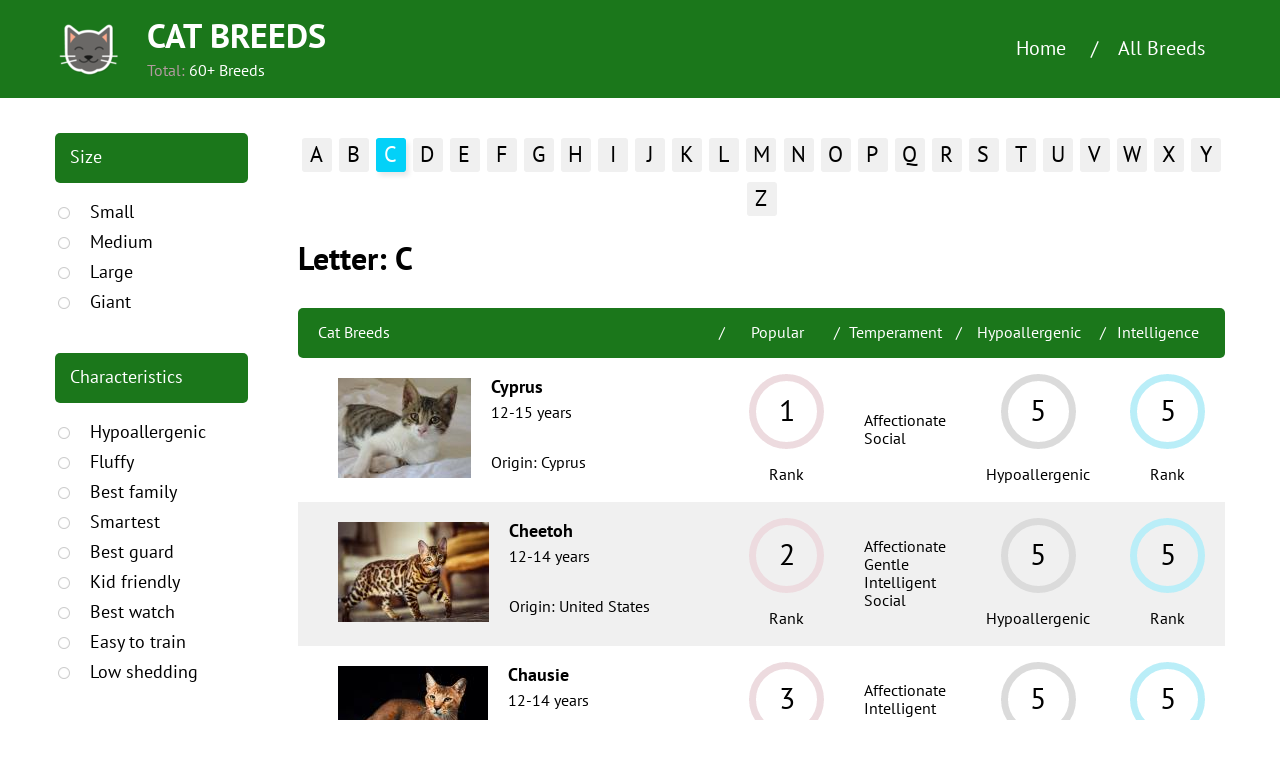

--- FILE ---
content_type: text/html; charset=UTF-8
request_url: https://catbreeds.info/letter/C
body_size: 2447
content:
<!DOCTYPE html>
<html lang="en">

<head>
    <meta charset="utf-8">
    <meta http-equiv="X-UA-Compatible" content="IE=edge">
    <meta name="viewport" content="width=device-width, initial-scale=1">
    <title>Cornish Rex: Temperament, Lifespan, Shedding, Kittens</title>

    <meta name="description" content="The Cornish Rex is a unique breed of cat known for their curly fur and slender build. They are active, playful, and affectionate, making them a popular choice f">
    <meta name="title" content="Cornish Rex: Temperament, Lifespan, Shedding, Kittens">
    <meta name="keywords" content="Cornish, Rex">

    <meta name="author" content="catbreeds.info">
    <link rel="alternate" href="letter/C" hreflang="en">
    <link rel="canonical" href="https://catbreeds.info/letter/C"/>

    
    <link rel="stylesheet" href="/assets/dog/css/main.css?v3.1">
	<link rel="shortcut icon" href="/favicon.ico"/>
	<script async src="https://pagead2.googlesyndication.com/pagead/js/adsbygoogle.js?client=ca-pub-8915428231873567"
     crossorigin="anonymous"></script>
</head>
<body>
	

<div class="wrapper">
  <header class="header">
    <div class="container header__container">
      <a href="/"><img class="header__logo" src="/assets/dog/img/logo.png" alt="dogbreeds.wiki logo"></a>
      <div class="header__logo2">
       <a href="/"><span style="font-size:34px; font-weight:bold; color:#fff;">CAT BREEDS</span></a>
        <span class="header__text-total"><span>Total:</span> 60+ Breeds</span>
      </div>
  
      <nav class="header__menu menu">
        <div class="menu__item">
          <span class="menu__link">Home</span>
  
          <div class="menu__submenu">
            <a class="menu__sub-link" href="/filter/Size=Smalltest">Smalltest</a>
            <a class="menu__sub-link" href="/filter/Size=Medium">Medium</a>
            <a class="menu__sub-link" href="/filter/Size=Large">Large</a>
            <a class="menu__sub-link" href="/filter/Size=Largest">Largest</a>
          </div>
        </div>
        <div class="menu__item">
          <a class="menu__link" href="#">All Breeds</a>
        </div>
      </nav>
    </div>
  </header>
  <main class="container main">
    <aside class="sidebar">
      <div class="sidebar__block">
        <h3 class="sidebar__title">Size</h3>
    
        <div class="sidebar__list">
          <label class="radiobox"><input type="radio" name="block1"><span>Small</span></label>
          <label class="radiobox"><input type="radio" name="block1"><span>Medium</span></label>
          <label class="radiobox"><input type="radio" name="block1"><span>Large</span></label>
          <label class="radiobox"><input type="radio" name="block1"><span>Giant</span></label>
        </div>
      </div>
      <div class="sidebar__block">
        <h3 class="sidebar__title">Characteristics</h3>
    
        <div class="sidebar__list">
          <label class="radiobox"><input type="radio" name="block2"><span>Hypoallergenic</span></label>
          <label class="radiobox"><input type="radio" name="block2"><span>Fluffy</span></label>
          <label class="radiobox"><input type="radio" name="block2"><span>Best family</span></label>
          <label class="radiobox"><input type="radio" name="block2"><span>Smartest</span></label>
          <label class="radiobox"><input type="radio" name="block2"><span>Best guard</span></label>
          <label class="radiobox"><input type="radio" name="block2"><span>Kid friendly</span></label>
          <label class="radiobox"><input type="radio" name="block2"><span>Best watch</span></label>
          <label class="radiobox"><input type="radio" name="block2"><span>Easy to train</span></label>
          <label class="radiobox"><input type="radio" name="block2"><span>Low shedding</span></label>
        </div>
      </div>
      <div class="sidebar__block">
        <h3 class="sidebar__title">Color</h3>
    
        <div class="sidebar__list">
          <label class="radiobox"><input type="radio" name="block3"><span>White</span></label>
          <label class="radiobox"><input type="radio" name="block3"><span>Black</span></label>
          <label class="radiobox"><input type="radio" name="block3"><span>Blue</span></label>
          <label class="radiobox"><input type="radio" name="block3"><span>Brown</span></label>
          <label class="radiobox"><input type="radio" name="block3"><span>Red</span></label>
          <label class="radiobox"><input type="radio" name="block3"><span>Grey</span></label>
          <label class="radiobox"><input type="radio" name="block3"><span>Golden</span></label>
        </div>
      </div>
      <div class="sidebar__block">
        <h3 class="sidebar__title">Group</h3>
    
        <div class="sidebar__list">
          <label class="radiobox"><input type="radio" name="block4"><span>Toy</span></label>
          <label class="radiobox"><input type="radio" name="block4"><span>Sporting</span></label>
          <label class="radiobox"><input type="radio" name="block4"><span>Hound</span></label>
          <label class="radiobox"><input type="radio" name="block4"><span>Terrier</span></label>
          <label class="radiobox"><input type="radio" name="block4"><span>Working</span></label>
          <label class="radiobox"><input type="radio" name="block4"><span>Herding</span></label>
        </div>
      </div>
    
      <a href="#" class="sidebar__button button button--blue">Dog IQ Ranking</a>
      <a href="#" class="sidebar__button button button--blue">Puppy names</a>
    </aside>
    <div class="content">
        <nav class="content__letters"><a href="/letter/A">A</a><a href="/letter/B">B</a><a href="/letter/C" class="active">C</a><a href="/letter/D">D</a><a href="/letter/E">E</a><a href="/letter/F">F</a><a href="/letter/G">G</a><a href="/letter/H">H</a><a href="/letter/I">I</a><a href="/letter/J">J</a><a href="/letter/K">K</a><a href="/letter/L">L</a><a href="/letter/M">M</a><a href="/letter/N">N</a><a href="/letter/O">O</a><a href="/letter/P">P</a><a href="/letter/Q">Q</a><a href="/letter/R">R</a><a href="/letter/S">S</a><a href="/letter/T">T</a><a href="/letter/U">U</a><a href="/letter/V">V</a><a href="/letter/W">W</a><a href="/letter/X">X</a><a href="/letter/Y">Y</a><a href="/letter/Z">Z</a>      </nav>
<h1>Letter: C</h1>
<div class="content__table">
    <table class="content-table">
        <thead>
        <tr>
            <th>Cat Breeds</th>
            <th>Popular</th>
            <th>Temperament</th>
            <th>Hypoallergenic</th>
            <th>Intelligence</th>
        </tr>
        </thead>
        <tbody>            <tr>
            <td class="content-table__info">
                <div>
                    <a href="https://catbreeds.info/cyprus">                            <img src="/uploads/c/cyprus-cat-photo-1.jpg" alt="Cyprus" class="img"/>
		                </a>
                    <div class="text">
                        <a class="title" href="https://catbreeds.info/cyprus">Cyprus</a>
                        <p>12-15 years</p>

                        <p class="origin">Origin: Cyprus</p>
                    </div>
                </div>
            </td>
            <td class="content-table__rank">
                <div class="rank">1</div>
                <span class="text">Rank</span>
            </td>
            <td class="content-table__temperament">Affectionate<br />
Social</td>
            <td class="content-table__hyppoallergenic">                <div class="rank">5</div>
                <span class="text">Hypoallergenic</span>
            </td>
            <td class="content-table__intelligence">                <div class="rank">5</div>
                <span class="text">Rank</span>
            </td>
            </tr>            <tr>
            <td class="content-table__info">
                <div>
                    <a href="https://catbreeds.info/cheetoh">                            <img src="/uploads/c/cheetoh-photo-1.jpg" alt="Cheetoh" class="img"/>
		                </a>
                    <div class="text">
                        <a class="title" href="https://catbreeds.info/cheetoh">Cheetoh</a>
                        <p>12-14 years</p>

                        <p class="origin">Origin: United States</p>
                    </div>
                </div>
            </td>
            <td class="content-table__rank">
                <div class="rank">2</div>
                <span class="text">Rank</span>
            </td>
            <td class="content-table__temperament">Affectionate<br />
Gentle<br />
Intelligent<br />
Social</td>
            <td class="content-table__hyppoallergenic">                <div class="rank">5</div>
                <span class="text">Hypoallergenic</span>
            </td>
            <td class="content-table__intelligence">                <div class="rank">5</div>
                <span class="text">Rank</span>
            </td>
            </tr>            <tr>
            <td class="content-table__info">
                <div>
                    <a href="https://catbreeds.info/chausie">                            <img src="/uploads/c/chausie-photo-1.jpg" alt="Chausie" class="img"/>
		                </a>
                    <div class="text">
                        <a class="title" href="https://catbreeds.info/chausie">Chausie</a>
                        <p>12-14 years</p>

                        <p class="origin">Origin: Egypt</p>
                    </div>
                </div>
            </td>
            <td class="content-table__rank">
                <div class="rank">3</div>
                <span class="text">Rank</span>
            </td>
            <td class="content-table__temperament">Affectionate<br />
Intelligent<br />
Playful<br />
Social</td>
            <td class="content-table__hyppoallergenic">                <div class="rank">5</div>
                <span class="text">Hypoallergenic</span>
            </td>
            <td class="content-table__intelligence">                <div class="rank">5</div>
                <span class="text">Rank</span>
            </td>
            </tr>            <tr>
            <td class="content-table__info">
                <div>
                    <a href="https://catbreeds.info/chantilly-tiffany">                            <img src="/uploads/c/chantilly-tiffany-photo-1.jpg" alt="Chantilly-Tiffany" class="img"/>
		                </a>
                    <div class="text">
                        <a class="title" href="https://catbreeds.info/chantilly-tiffany">Chantilly-Tiffany</a>
                        <p>14-16 years</p>

                        <p class="origin">Origin: United States</p>
                    </div>
                </div>
            </td>
            <td class="content-table__rank">
                <div class="rank">4</div>
                <span class="text">Rank</span>
            </td>
            <td class="content-table__temperament">Affectionate<br />
Demanding<br />
Interactive<br />
Loyal</td>
            <td class="content-table__hyppoallergenic">                <div class="rank">5</div>
                <span class="text">Hypoallergenic</span>
            </td>
            <td class="content-table__intelligence">                <div class="rank">5</div>
                <span class="text">Rank</span>
            </td>
            </tr>            <tr>
            <td class="content-table__info">
                <div>
                    <a href="https://catbreeds.info/cymric">                            <img src="/uploads/c/cymric-photo-1.jpg" alt="Cymric" class="img"/>
		                </a>
                    <div class="text">
                        <a class="title" href="https://catbreeds.info/cymric">Cymric</a>
                        <p>8-14 years</p>

                        <p class="origin">Origin: Canada<br />
Isle of Man</p>
                    </div>
                </div>
            </td>
            <td class="content-table__rank">
                <div class="rank">5</div>
                <span class="text">Rank</span>
            </td>
            <td class="content-table__temperament">Gentle<br />
Loyal<br />
Intelligent<br />
Playful</td>
            <td class="content-table__hyppoallergenic">                <div class="rank">5</div>
                <span class="text">Hypoallergenic</span>
            </td>
            <td class="content-table__intelligence">                <div class="rank">5</div>
                <span class="text">Rank</span>
            </td>
            </tr>            <tr>
            <td class="content-table__info">
                <div>
                    <a href="https://catbreeds.info/california-spangled">                            <img src="/uploads/c/california-spangled-photo-1.png" alt="California Spangled" class="img"/>
		                </a>
                    <div class="text">
                        <a class="title" href="https://catbreeds.info/california-spangled">California Spangled</a>
                        <p>10-14 years</p>

                        <p class="origin">Origin: United States</p>
                    </div>
                </div>
            </td>
            <td class="content-table__rank">
                <div class="rank">6</div>
                <span class="text">Rank</span>
            </td>
            <td class="content-table__temperament">Affectionate<br />
Curious<br />
Intelligent<br />
Loyal<br />
Social</td>
            <td class="content-table__hyppoallergenic">                <div class="rank">5</div>
                <span class="text">Hypoallergenic</span>
            </td>
            <td class="content-table__intelligence">                <div class="rank">5</div>
                <span class="text">Rank</span>
            </td>
            </tr>            <tr>
            <td class="content-table__info">
                <div>
                    <a href="https://catbreeds.info/colorpoint-shorthair">                            <img src="/uploads/c/colorpoint-shorthair-photo-1.jpg" alt="Colorpoint Shorthair" class="img"/>
		                </a>
                    <div class="text">
                        <a class="title" href="https://catbreeds.info/colorpoint-shorthair">Colorpoint Shorthair</a>
                        <p>12-16 years</p>

                        <p class="origin">Origin: United States</p>
                    </div>
                </div>
            </td>
            <td class="content-table__rank">
                <div class="rank">7</div>
                <span class="text">Rank</span>
            </td>
            <td class="content-table__temperament">Affectionate<br />
Intelligent<br />
Playful<br />
Social</td>
            <td class="content-table__hyppoallergenic">                <div class="rank">5</div>
                <span class="text">Hypoallergenic</span>
            </td>
            <td class="content-table__intelligence">                <div class="rank">5</div>
                <span class="text">Rank</span>
            </td>
            </tr>            <tr>
            <td class="content-table__info">
                <div>
                    <a href="https://catbreeds.info/chartreux">                            <img src="/uploads/c/chartreux-photo-1.jpg" alt="Chartreux" class="img"/>
		                </a>
                    <div class="text">
                        <a class="title" href="https://catbreeds.info/chartreux">Chartreux</a>
                        <p>12-15 years</p>

                        <p class="origin">Origin: France</p>
                    </div>
                </div>
            </td>
            <td class="content-table__rank">
                <div class="rank">8</div>
                <span class="text">Rank</span>
            </td>
            <td class="content-table__temperament">Affectionate<br />
Loyal<br />
Intelligent<br />
Social<br />
Lively<br />
Playful</td>
            <td class="content-table__hyppoallergenic">                <div class="rank">5</div>
                <span class="text">Hypoallergenic</span>
            </td>
            <td class="content-table__intelligence">                <div class="rank">5</div>
                <span class="text">Rank</span>
            </td>
            </tr>            <tr>
            <td class="content-table__info">
                <div>
                    <a href="https://catbreeds.info/cornish-rex">                            <img src="/uploads/c/cornish-rex-photo-1.jpg" alt="Cornish Rex" class="img"/>
		                </a>
                    <div class="text">
                        <a class="title" href="https://catbreeds.info/cornish-rex">Cornish Rex</a>
                        <p>11-14 years</p>

                        <p class="origin">Origin: United Kingdom</p>
                    </div>
                </div>
            </td>
            <td class="content-table__rank">
                <div class="rank">9</div>
                <span class="text">Rank</span>
            </td>
            <td class="content-table__temperament">Affectionate<br />
Intelligent<br />
Active<br />
Curious<br />
Playful</td>
            <td class="content-table__hyppoallergenic">                <div class="rank">5</div>
                <span class="text">Hypoallergenic</span>
            </td>
            <td class="content-table__intelligence">                <div class="rank">5</div>
                <span class="text">Rank</span>
            </td>
            </tr>        </tbody>
    </table>
</div>

    </div>
  </main>

 <footer class="footer">
    <div class="container">
      <p>&copy; 2019 <a href="/">Cat Breeds List </a> / Contact Us<br>
        All images are the property of their respective owners. If you found any image copyrighted to yours, Please contact us, so we can remove it.</p>
    </div>
  </footer>
</div>


<script src="https://cdnjs.cloudflare.com/ajax/libs/jquery/2.2.4/jquery.min.js"></script>
<script src="/assets/dog/js/plugins.js"></script>
<script src="/assets/dog/js/main.js?v2"></script>




<script defer src="https://static.cloudflareinsights.com/beacon.min.js/vcd15cbe7772f49c399c6a5babf22c1241717689176015" integrity="sha512-ZpsOmlRQV6y907TI0dKBHq9Md29nnaEIPlkf84rnaERnq6zvWvPUqr2ft8M1aS28oN72PdrCzSjY4U6VaAw1EQ==" data-cf-beacon='{"version":"2024.11.0","token":"9efd6a04203046e2a8ff1370a7fb07de","r":1,"server_timing":{"name":{"cfCacheStatus":true,"cfEdge":true,"cfExtPri":true,"cfL4":true,"cfOrigin":true,"cfSpeedBrain":true},"location_startswith":null}}' crossorigin="anonymous"></script>
</body>
</html>


--- FILE ---
content_type: text/html; charset=utf-8
request_url: https://www.google.com/recaptcha/api2/aframe
body_size: 263
content:
<!DOCTYPE HTML><html><head><meta http-equiv="content-type" content="text/html; charset=UTF-8"></head><body><script nonce="50ePXoa11msxdgeW_TfPdg">/** Anti-fraud and anti-abuse applications only. See google.com/recaptcha */ try{var clients={'sodar':'https://pagead2.googlesyndication.com/pagead/sodar?'};window.addEventListener("message",function(a){try{if(a.source===window.parent){var b=JSON.parse(a.data);var c=clients[b['id']];if(c){var d=document.createElement('img');d.src=c+b['params']+'&rc='+(localStorage.getItem("rc::a")?sessionStorage.getItem("rc::b"):"");window.document.body.appendChild(d);sessionStorage.setItem("rc::e",parseInt(sessionStorage.getItem("rc::e")||0)+1);localStorage.setItem("rc::h",'1762190220194');}}}catch(b){}});window.parent.postMessage("_grecaptcha_ready", "*");}catch(b){}</script></body></html>

--- FILE ---
content_type: application/javascript
request_url: https://catbreeds.info/assets/dog/js/main.js?v2
body_size: 220
content:
'use strict';

/*!
 * @author Dedical
 */
(function ($) {
  'use strict';

  /**
   * @external _
   * @see https://cdnjs.cloudflare.com/ajax/libs/lodash.js/4.17.4/lodash.js
   */

  $(function () {
    'use strict';

    var arr = _.chunk(['a', 'b', 'c', 'd'], 2);
    console.log(arr);
  });
  $(function () {
    var galleryTop = new Swiper('.content-gallery__container', {
      spaceBetween: 7,
      slidesPerView: 1,
      grabCursor: true
    });
    var galleryThumbs = new Swiper('.content-gallery__thumbs', {
      spaceBetween: 7,
      slidesPerView: 9,
      touchRatio: 0.2,
      centeredSlides: false,
      breakpoints: {
        992: {
          slidesPerView: 5
        },
        768: {
          slidesPerView: 2
        }
      }
    });

    $('.content-gallery__thumbs .swiper-slide').on('click', function () {
      galleryTop.slideTo($(this).index(), 500);
    });

    galleryTop.controller.control = galleryThumbs;
  });

  $('.rating input').change(function () {
    $(this).prop('disabled', true).siblings('input').prop('disabled', true);
    var t = $(this).parent();

      var data = {
        name: $(this).parent().data('name'),
        val: $(this).val(),
        post: window.postID
      };
      $.post({
          url: '/rate',
          data: data,
          dataType: 'json',
          success: function (e) {
            if (e.rating) {
              t.find('input[value="' + Math.round(e.rating) + '"]').prop('checked', true);
            } else {
                alert('Error!');
            }
          },
          error: function () {
              alert('Error!');
          }
      });
  });
})(jQuery);

--- FILE ---
content_type: application/javascript
request_url: https://catbreeds.info/assets/dog/js/plugins.js
body_size: 73316
content:
(function(){function t(t,e,n){switch(n.length){case 0:return t.call(e);case 1:return t.call(e,n[0]);case 2:return t.call(e,n[0],n[1]);case 3:return t.call(e,n[0],n[1],n[2])}return t.apply(e,n)}function e(t,e,n,i){for(var r=-1,s=null==t?0:t.length;++r<s;){var a=t[r];e(i,a,n(a),t)}return i}function n(t,e){for(var n=-1,i=null==t?0:t.length;++n<i&&!1!==e(t[n],n,t););return t}function i(t,e){for(var n=null==t?0:t.length;n--&&!1!==e(t[n],n,t););return t}function r(t,e){for(var n=-1,i=null==t?0:t.length;++n<i;)if(!e(t[n],n,t))return!1;return!0}function s(t,e){for(var n=-1,i=null==t?0:t.length,r=0,s=[];++n<i;){var a=t[n];e(a,n,t)&&(s[r++]=a)}return s}function a(t,e){return!(null==t||!t.length)&&-1<v(t,e,0)}function o(t,e,n){for(var i=-1,r=null==t?0:t.length;++i<r;)if(n(e,t[i]))return!0;return!1}function l(t,e){for(var n=-1,i=null==t?0:t.length,r=Array(i);++n<i;)r[n]=e(t[n],n,t);return r}function u(t,e){for(var n=-1,i=e.length,r=t.length;++n<i;)t[r+n]=e[n];return t}function c(t,e,n,i){var r=-1,s=null==t?0:t.length;for(i&&s&&(n=t[++r]);++r<s;)n=e(n,t[r],r,t);return n}function h(t,e,n,i){var r=null==t?0:t.length;for(i&&r&&(n=t[--r]);r--;)n=e(n,t[r],r,t);return n}function d(t,e){for(var n=-1,i=null==t?0:t.length;++n<i;)if(e(t[n],n,t))return!0;return!1}function f(t,e,n){var i;return n(t,function(t,n,r){if(e(t,n,r))return i=n,!1}),i}function p(t,e,n,i){var r=t.length;for(n+=i?1:-1;i?n--:++n<r;)if(e(t[n],n,t))return n;return-1}function v(t,e,n){if(e===e)t:{--n;for(var i=t.length;++n<i;)if(t[n]===e){t=n;break t}t=-1}else t=p(t,m,n);return t}function g(t,e,n,i){--n;for(var r=t.length;++n<r;)if(i(t[n],e))return n;return-1}function m(t){return t!==t}function b(t,e){var n=null==t?0:t.length;return n?E(t,e)/n:X}function y(t){return function(e){return null==e?R:e[t]}}function x(t){return function(e){return null==t?R:t[e]}}function w(t,e,n,i,r){return r(t,function(t,r,s){n=i?(i=!1,t):e(n,t,r,s)}),n}function S(t,e){var n=t.length;for(t.sort(e);n--;)t[n]=t[n].c;return t}function E(t,e){for(var n,i=-1,r=t.length;++i<r;){var s=e(t[i]);s!==R&&(n=n===R?s:n+s)}return n}function T(t,e){for(var n=-1,i=Array(t);++n<t;)i[n]=e(n);return i}function C(t,e){return l(e,function(e){return[e,t[e]]})}function _(t){return function(e){return t(e)}}function $(t,e){return l(e,function(e){return t[e]})}function M(t,e){return t.has(e)}function P(t,e){for(var n=-1,i=t.length;++n<i&&-1<v(e,t[n],0););return n}function k(t,e){for(var n=t.length;n--&&-1<v(e,t[n],0););return n}function z(t){return"\\"+Lt[t]}function L(t){var e=-1,n=Array(t.size);return t.forEach(function(t,i){n[++e]=[i,t]}),n}function I(t,e){return function(n){return t(e(n))}}function A(t,e){for(var n=-1,i=t.length,r=0,s=[];++n<i;){var a=t[n];a!==e&&"__lodash_placeholder__"!==a||(t[n]="__lodash_placeholder__",s[r++]=n)}return s}function j(t){var e=-1,n=Array(t.size);return t.forEach(function(t){n[++e]=t}),n}function O(t){var e=-1,n=Array(t.size);return t.forEach(function(t){n[++e]=[t,t]}),n}function D(t){if($t.test(t)){for(var e=Ct.lastIndex=0;Ct.test(t);)++e;t=e}else t=Ut(t);return t}function B(t){return $t.test(t)?t.match(Ct)||[]:t.split("")}var R,F=1/0,X=NaN,Y=[["ary",128],["bind",1],["bindKey",2],["curry",8],["curryRight",16],["flip",512],["partial",32],["partialRight",64],["rearg",256]],N=/\b__p\+='';/g,H=/\b(__p\+=)''\+/g,G=/(__e\(.*?\)|\b__t\))\+'';/g,W=/&(?:amp|lt|gt|quot|#39);/g,V=/[&<>"']/g,q=RegExp(W.source),U=RegExp(V.source),Z=/<%-([\s\S]+?)%>/g,K=/<%([\s\S]+?)%>/g,Q=/<%=([\s\S]+?)%>/g,J=/\.|\[(?:[^[\]]*|(["'])(?:(?!\1)[^\\]|\\.)*?\1)\]/,tt=/^\w*$/,et=/[^.[\]]+|\[(?:(-?\d+(?:\.\d+)?)|(["'])((?:(?!\2)[^\\]|\\.)*?)\2)\]|(?=(?:\.|\[\])(?:\.|\[\]|$))/g,nt=/[\\^$.*+?()[\]{}|]/g,it=RegExp(nt.source),rt=/^\s+|\s+$/g,st=/^\s+/,at=/\s+$/,ot=/\{(?:\n\/\* \[wrapped with .+\] \*\/)?\n?/,lt=/\{\n\/\* \[wrapped with (.+)\] \*/,ut=/,? & /,ct=/[^\x00-\x2f\x3a-\x40\x5b-\x60\x7b-\x7f]+/g,ht=/\\(\\)?/g,dt=/\$\{([^\\}]*(?:\\.[^\\}]*)*)\}/g,ft=/\w*$/,pt=/^[-+]0x[0-9a-f]+$/i,vt=/^0b[01]+$/i,gt=/^\[object .+?Constructor\]$/,mt=/^0o[0-7]+$/i,bt=/^(?:0|[1-9]\d*)$/,yt=/[\xc0-\xd6\xd8-\xf6\xf8-\xff\u0100-\u017f]/g,xt=/($^)/,wt=/['\n\r\u2028\u2029\\]/g,St="[\\ufe0e\\ufe0f]?(?:[\\u0300-\\u036f\\ufe20-\\ufe2f\\u20d0-\\u20ff]|\\ud83c[\\udffb-\\udfff])?(?:\\u200d(?:[^\\ud800-\\udfff]|(?:\\ud83c[\\udde6-\\uddff]){2}|[\\ud800-\\udbff][\\udc00-\\udfff])[\\ufe0e\\ufe0f]?(?:[\\u0300-\\u036f\\ufe20-\\ufe2f\\u20d0-\\u20ff]|\\ud83c[\\udffb-\\udfff])?)*",Et=RegExp("['’]","g"),Tt=RegExp("[\\u0300-\\u036f\\ufe20-\\ufe2f\\u20d0-\\u20ff]","g"),Ct=RegExp("\\ud83c[\\udffb-\\udfff](?=\\ud83c[\\udffb-\\udfff])|(?:[^\\ud800-\\udfff][\\u0300-\\u036f\\ufe20-\\ufe2f\\u20d0-\\u20ff]?|[\\u0300-\\u036f\\ufe20-\\ufe2f\\u20d0-\\u20ff]|(?:\\ud83c[\\udde6-\\uddff]){2}|[\\ud800-\\udbff][\\udc00-\\udfff]|[\\ud800-\\udfff])"+St,"g"),_t=RegExp(["[A-Z\\xc0-\\xd6\\xd8-\\xde]?[a-z\\xdf-\\xf6\\xf8-\\xff]+(?:['’](?:d|ll|m|re|s|t|ve))?(?=[\\xac\\xb1\\xd7\\xf7\\x00-\\x2f\\x3a-\\x40\\x5b-\\x60\\x7b-\\xbf\\u2000-\\u206f \\t\\x0b\\f\\xa0\\ufeff\\n\\r\\u2028\\u2029\\u1680\\u180e\\u2000\\u2001\\u2002\\u2003\\u2004\\u2005\\u2006\\u2007\\u2008\\u2009\\u200a\\u202f\\u205f\\u3000]|[A-Z\\xc0-\\xd6\\xd8-\\xde]|$)|(?:[A-Z\\xc0-\\xd6\\xd8-\\xde]|[^\\ud800-\\udfff\\xac\\xb1\\xd7\\xf7\\x00-\\x2f\\x3a-\\x40\\x5b-\\x60\\x7b-\\xbf\\u2000-\\u206f \\t\\x0b\\f\\xa0\\ufeff\\n\\r\\u2028\\u2029\\u1680\\u180e\\u2000\\u2001\\u2002\\u2003\\u2004\\u2005\\u2006\\u2007\\u2008\\u2009\\u200a\\u202f\\u205f\\u3000\\d+\\u2700-\\u27bfa-z\\xdf-\\xf6\\xf8-\\xffA-Z\\xc0-\\xd6\\xd8-\\xde])+(?:['’](?:D|LL|M|RE|S|T|VE))?(?=[\\xac\\xb1\\xd7\\xf7\\x00-\\x2f\\x3a-\\x40\\x5b-\\x60\\x7b-\\xbf\\u2000-\\u206f \\t\\x0b\\f\\xa0\\ufeff\\n\\r\\u2028\\u2029\\u1680\\u180e\\u2000\\u2001\\u2002\\u2003\\u2004\\u2005\\u2006\\u2007\\u2008\\u2009\\u200a\\u202f\\u205f\\u3000]|[A-Z\\xc0-\\xd6\\xd8-\\xde](?:[a-z\\xdf-\\xf6\\xf8-\\xff]|[^\\ud800-\\udfff\\xac\\xb1\\xd7\\xf7\\x00-\\x2f\\x3a-\\x40\\x5b-\\x60\\x7b-\\xbf\\u2000-\\u206f \\t\\x0b\\f\\xa0\\ufeff\\n\\r\\u2028\\u2029\\u1680\\u180e\\u2000\\u2001\\u2002\\u2003\\u2004\\u2005\\u2006\\u2007\\u2008\\u2009\\u200a\\u202f\\u205f\\u3000\\d+\\u2700-\\u27bfa-z\\xdf-\\xf6\\xf8-\\xffA-Z\\xc0-\\xd6\\xd8-\\xde])|$)|[A-Z\\xc0-\\xd6\\xd8-\\xde]?(?:[a-z\\xdf-\\xf6\\xf8-\\xff]|[^\\ud800-\\udfff\\xac\\xb1\\xd7\\xf7\\x00-\\x2f\\x3a-\\x40\\x5b-\\x60\\x7b-\\xbf\\u2000-\\u206f \\t\\x0b\\f\\xa0\\ufeff\\n\\r\\u2028\\u2029\\u1680\\u180e\\u2000\\u2001\\u2002\\u2003\\u2004\\u2005\\u2006\\u2007\\u2008\\u2009\\u200a\\u202f\\u205f\\u3000\\d+\\u2700-\\u27bfa-z\\xdf-\\xf6\\xf8-\\xffA-Z\\xc0-\\xd6\\xd8-\\xde])+(?:['’](?:d|ll|m|re|s|t|ve))?|[A-Z\\xc0-\\xd6\\xd8-\\xde]+(?:['’](?:D|LL|M|RE|S|T|VE))?|\\d*(?:1ST|2ND|3RD|(?![123])\\dTH)(?=\\b|[a-z_])|\\d*(?:1st|2nd|3rd|(?![123])\\dth)(?=\\b|[A-Z_])|\\d+","(?:[\\u2700-\\u27bf]|(?:\\ud83c[\\udde6-\\uddff]){2}|[\\ud800-\\udbff][\\udc00-\\udfff])[\\ufe0e\\ufe0f]?(?:[\\u0300-\\u036f\\ufe20-\\ufe2f\\u20d0-\\u20ff]|\\ud83c[\\udffb-\\udfff])?(?:\\u200d(?:[^\\ud800-\\udfff]|(?:\\ud83c[\\udde6-\\uddff]){2}|[\\ud800-\\udbff][\\udc00-\\udfff])[\\ufe0e\\ufe0f]?(?:[\\u0300-\\u036f\\ufe20-\\ufe2f\\u20d0-\\u20ff]|\\ud83c[\\udffb-\\udfff])?)*"].join("|"),"g"),$t=RegExp("[\\u200d\\ud800-\\udfff\\u0300-\\u036f\\ufe20-\\ufe2f\\u20d0-\\u20ff\\ufe0e\\ufe0f]"),Mt=/[a-z][A-Z]|[A-Z]{2,}[a-z]|[0-9][a-zA-Z]|[a-zA-Z][0-9]|[^a-zA-Z0-9 ]/,Pt="Array Buffer DataView Date Error Float32Array Float64Array Function Int8Array Int16Array Int32Array Map Math Object Promise RegExp Set String Symbol TypeError Uint8Array Uint8ClampedArray Uint16Array Uint32Array WeakMap _ clearTimeout isFinite parseInt setTimeout".split(" "),kt={};kt["[object Float32Array]"]=kt["[object Float64Array]"]=kt["[object Int8Array]"]=kt["[object Int16Array]"]=kt["[object Int32Array]"]=kt["[object Uint8Array]"]=kt["[object Uint8ClampedArray]"]=kt["[object Uint16Array]"]=kt["[object Uint32Array]"]=!0,kt["[object Arguments]"]=kt["[object Array]"]=kt["[object ArrayBuffer]"]=kt["[object Boolean]"]=kt["[object DataView]"]=kt["[object Date]"]=kt["[object Error]"]=kt["[object Function]"]=kt["[object Map]"]=kt["[object Number]"]=kt["[object Object]"]=kt["[object RegExp]"]=kt["[object Set]"]=kt["[object String]"]=kt["[object WeakMap]"]=!1;var zt={};zt["[object Arguments]"]=zt["[object Array]"]=zt["[object ArrayBuffer]"]=zt["[object DataView]"]=zt["[object Boolean]"]=zt["[object Date]"]=zt["[object Float32Array]"]=zt["[object Float64Array]"]=zt["[object Int8Array]"]=zt["[object Int16Array]"]=zt["[object Int32Array]"]=zt["[object Map]"]=zt["[object Number]"]=zt["[object Object]"]=zt["[object RegExp]"]=zt["[object Set]"]=zt["[object String]"]=zt["[object Symbol]"]=zt["[object Uint8Array]"]=zt["[object Uint8ClampedArray]"]=zt["[object Uint16Array]"]=zt["[object Uint32Array]"]=!0,zt["[object Error]"]=zt["[object Function]"]=zt["[object WeakMap]"]=!1;var Lt={"\\":"\\","'":"'","\n":"n","\r":"r","\u2028":"u2028","\u2029":"u2029"},It=parseFloat,At=parseInt,jt="object"==typeof global&&global&&global.Object===Object&&global,Ot="object"==typeof self&&self&&self.Object===Object&&self,Dt=jt||Ot||Function("return this")(),Bt="object"==typeof exports&&exports&&!exports.nodeType&&exports,Rt=Bt&&"object"==typeof module&&module&&!module.nodeType&&module,Ft=Rt&&Rt.exports===Bt,Xt=Ft&&jt.process,Yt=function(){try{var t=Rt&&Rt.f&&Rt.f("util").types;return t||Xt&&Xt.binding&&Xt.binding("util")}catch(t){}}(),Nt=Yt&&Yt.isArrayBuffer,Ht=Yt&&Yt.isDate,Gt=Yt&&Yt.isMap,Wt=Yt&&Yt.isRegExp,Vt=Yt&&Yt.isSet,qt=Yt&&Yt.isTypedArray,Ut=y("length"),Zt=x({"À":"A","Á":"A","Â":"A","Ã":"A","Ä":"A","Å":"A","à":"a","á":"a","â":"a","ã":"a","ä":"a","å":"a","Ç":"C","ç":"c","Ð":"D","ð":"d","È":"E","É":"E","Ê":"E","Ë":"E","è":"e","é":"e","ê":"e","ë":"e","Ì":"I","Í":"I","Î":"I","Ï":"I","ì":"i","í":"i","î":"i","ï":"i","Ñ":"N","ñ":"n","Ò":"O","Ó":"O","Ô":"O","Õ":"O","Ö":"O","Ø":"O","ò":"o","ó":"o","ô":"o","õ":"o","ö":"o","ø":"o","Ù":"U","Ú":"U","Û":"U","Ü":"U","ù":"u","ú":"u","û":"u","ü":"u","Ý":"Y","ý":"y","ÿ":"y","Æ":"Ae","æ":"ae","Þ":"Th","þ":"th","ß":"ss","Ā":"A","Ă":"A","Ą":"A","ā":"a","ă":"a","ą":"a","Ć":"C","Ĉ":"C","Ċ":"C","Č":"C","ć":"c","ĉ":"c","ċ":"c","č":"c","Ď":"D","Đ":"D","ď":"d","đ":"d","Ē":"E","Ĕ":"E","Ė":"E","Ę":"E","Ě":"E","ē":"e","ĕ":"e","ė":"e","ę":"e","ě":"e","Ĝ":"G","Ğ":"G","Ġ":"G","Ģ":"G","ĝ":"g","ğ":"g","ġ":"g","ģ":"g","Ĥ":"H","Ħ":"H","ĥ":"h","ħ":"h","Ĩ":"I","Ī":"I","Ĭ":"I","Į":"I","İ":"I","ĩ":"i","ī":"i","ĭ":"i","į":"i","ı":"i","Ĵ":"J","ĵ":"j","Ķ":"K","ķ":"k","ĸ":"k","Ĺ":"L","Ļ":"L","Ľ":"L","Ŀ":"L","Ł":"L","ĺ":"l","ļ":"l","ľ":"l","ŀ":"l","ł":"l","Ń":"N","Ņ":"N","Ň":"N","Ŋ":"N","ń":"n","ņ":"n","ň":"n","ŋ":"n","Ō":"O","Ŏ":"O","Ő":"O","ō":"o","ŏ":"o","ő":"o","Ŕ":"R","Ŗ":"R","Ř":"R","ŕ":"r","ŗ":"r","ř":"r","Ś":"S","Ŝ":"S","Ş":"S","Š":"S","ś":"s","ŝ":"s","ş":"s","š":"s","Ţ":"T","Ť":"T","Ŧ":"T","ţ":"t","ť":"t","ŧ":"t","Ũ":"U","Ū":"U","Ŭ":"U","Ů":"U","Ű":"U","Ų":"U","ũ":"u","ū":"u","ŭ":"u","ů":"u","ű":"u","ų":"u","Ŵ":"W","ŵ":"w","Ŷ":"Y","ŷ":"y","Ÿ":"Y","Ź":"Z","Ż":"Z","Ž":"Z","ź":"z","ż":"z","ž":"z","Ĳ":"IJ","ĳ":"ij","Œ":"Oe","œ":"oe","ŉ":"'n","ſ":"s"}),Kt=x({"&":"&amp;","<":"&lt;",">":"&gt;",'"':"&quot;","'":"&#39;"}),Qt=x({"&amp;":"&","&lt;":"<","&gt;":">","&quot;":'"',"&#39;":"'"}),Jt=function x(St){function Ct(t){if(mr(t)&&!ro(t)&&!(t instanceof Ot)){if(t instanceof jt)return t;if(ss.call(t,"__wrapped__"))return Fi(t)}return new jt(t)}function Lt(){}function jt(t,e){this.__wrapped__=t,this.__actions__=[],this.__chain__=!!e,this.__index__=0,this.__values__=R}function Ot(t){this.__wrapped__=t,this.__actions__=[],this.__dir__=1,this.__filtered__=!1,this.__iteratees__=[],this.__takeCount__=4294967295,this.__views__=[]}function Bt(t){var e=-1,n=null==t?0:t.length;for(this.clear();++e<n;){var i=t[e];this.set(i[0],i[1])}}function Rt(t){var e=-1,n=null==t?0:t.length;for(this.clear();++e<n;){var i=t[e];this.set(i[0],i[1])}}function Xt(t){var e=-1,n=null==t?0:t.length;for(this.clear();++e<n;){var i=t[e];this.set(i[0],i[1])}}function Yt(t){var e=-1,n=null==t?0:t.length;for(this.__data__=new Xt;++e<n;)this.add(t[e])}function Ut(t){this.size=(this.__data__=new Rt(t)).size}function te(t,e){var n,i=ro(t),r=!i&&io(t),s=!i&&!r&&ao(t),a=!i&&!r&&!s&&ho(t),r=(i=i||r||s||a)?T(t.length,Jr):[],o=r.length;for(n in t)!e&&!ss.call(t,n)||i&&("length"==n||s&&("offset"==n||"parent"==n)||a&&("buffer"==n||"byteLength"==n||"byteOffset"==n)||$i(n,o))||r.push(n);return r}function ee(t){var e=t.length;return e?t[sn(0,e-1)]:R}function ne(t,e){return Oi(jn(t),de(e,0,t.length))}function ie(t){return Oi(jn(t))}function re(t,e,n){(n===R||ur(t[e],n))&&(n!==R||e in t)||ce(t,e,n)}function se(t,e,n){var i=t[e];ss.call(t,e)&&ur(i,n)&&(n!==R||e in t)||ce(t,e,n)}function ae(t,e){for(var n=t.length;n--;)if(ur(t[n][0],e))return n;return-1}function oe(t,e,n,i){return ia(t,function(t,r,s){e(i,t,n(t),s)}),i}function le(t,e){return t&&On(e,zr(e),t)}function ue(t,e){return t&&On(e,Lr(e),t)}function ce(t,e,n){"__proto__"==e&&Es?Es(t,e,{configurable:!0,enumerable:!0,value:n,writable:!0}):t[e]=n}function he(t,e){for(var n=-1,i=e.length,r=Wr(i),s=null==t;++n<i;)r[n]=s?R:Pr(t,e[n]);return r}function de(t,e,n){return t===t&&(n!==R&&(t=t<=n?t:n),e!==R&&(t=t>=e?t:e)),t}function fe(t,e,i,r,s,a){var o,l=1&e,u=2&e,c=4&e;if(i&&(o=s?i(t,r,s,a):i(t)),o!==R)return o;if(!gr(t))return t;if(r=ro(t)){if(o=Ei(t),!l)return jn(t,o)}else{var h=pa(t),d="[object Function]"==h||"[object GeneratorFunction]"==h;if(ao(t))return Pn(t,l);if("[object Object]"==h||"[object Arguments]"==h||d&&!s){if(o=u||d?{}:Ti(t),!l)return u?Bn(t,ue(o,t)):Dn(t,le(o,t))}else{if(!zt[h])return s?t:{};o=Ci(t,h,l)}}if(a||(a=new Ut),s=a.get(t))return s;if(a.set(t,o),co(t))return t.forEach(function(n){o.add(fe(n,e,i,n,t,a))}),o;if(lo(t))return t.forEach(function(n,r){o.set(r,fe(n,e,i,r,t,a))}),o;var u=c?u?vi:pi:u?Lr:zr,f=r?R:u(t);return n(f||t,function(n,r){f&&(r=n,n=t[r]),se(o,r,fe(n,e,i,r,t,a))}),o}function pe(t){var e=zr(t);return function(n){return ve(n,t,e)}}function ve(t,e,n){var i=n.length;if(null==t)return!i;for(t=Kr(t);i--;){var r=n[i],s=e[r],a=t[r];if(a===R&&!(r in t)||!s(a))return!1}return!0}function ge(t,e,n){if("function"!=typeof t)throw new ts("Expected a function");return ma(function(){t.apply(R,n)},e)}function me(t,e,n,i){var r=-1,s=a,u=!0,c=t.length,h=[],d=e.length;if(!c)return h;n&&(e=l(e,_(n))),i?(s=o,u=!1):200<=e.length&&(s=M,u=!1,e=new Yt(e));t:for(;++r<c;){var f=t[r],p=null==n?f:n(f),f=i||0!==f?f:0;if(u&&p===p){for(var v=d;v--;)if(e[v]===p)continue t;h.push(f)}else s(e,p,i)||h.push(f)}return h}function be(t,e){var n=!0;return ia(t,function(t,i,r){return n=!!e(t,i,r)}),n}function ye(t,e,n){for(var i=-1,r=t.length;++i<r;){var s=t[i],a=e(s);if(null!=a&&(o===R?a===a&&!wr(a):n(a,o)))var o=a,l=s}return l}function xe(t,e){var n=[];return ia(t,function(t,i,r){e(t,i,r)&&n.push(t)}),n}function we(t,e,n,i,r){var s=-1,a=t.length;for(n||(n=_i),r||(r=[]);++s<a;){var o=t[s];0<e&&n(o)?1<e?we(o,e-1,n,i,r):u(r,o):i||(r[r.length]=o)}return r}function Se(t,e){return t&&sa(t,e,zr)}function Ee(t,e){return t&&aa(t,e,zr)}function Te(t,e){return s(e,function(e){return fr(t[e])})}function Ce(t,e){e=$n(e,t);for(var n=0,i=e.length;null!=t&&n<i;)t=t[Di(e[n++])];return n&&n==i?t:R}function _e(t,e,n){return e=e(t),ro(t)?e:u(e,n(t))}function $e(t){if(null==t)t=t===R?"[object Undefined]":"[object Null]";else if(Ss&&Ss in Kr(t)){var e=ss.call(t,Ss),n=t[Ss];try{t[Ss]=R;var i=!0}catch(t){}var r=ls.call(t);i&&(e?t[Ss]=n:delete t[Ss]),t=r}else t=ls.call(t);return t}function Me(t,e){return t>e}function Pe(t,e){return null!=t&&ss.call(t,e)}function ke(t,e){return null!=t&&e in Kr(t)}function ze(t,e,n){for(var i=n?o:a,r=t[0].length,s=t.length,u=s,c=Wr(s),h=1/0,d=[];u--;){var f=t[u];u&&e&&(f=l(f,_(e))),h=js(f.length,h),c[u]=!n&&(e||120<=r&&120<=f.length)?new Yt(u&&f):R}var f=t[0],p=-1,v=c[0];t:for(;++p<r&&d.length<h;){var g=f[p],m=e?e(g):g,g=n||0!==g?g:0;if(v?!M(v,m):!i(d,m,n)){for(u=s;--u;){var b=c[u];if(b?!M(b,m):!i(t[u],m,n))continue t}v&&v.push(m),d.push(g)}}return d}function Le(t,e,n){var i={};return Se(t,function(t,r,s){e(i,n(t),r,s)}),i}function Ie(e,n,i){return n=$n(n,e),e=2>n.length?e:Ce(e,dn(n,0,-1)),n=null==e?e:e[Di(Gi(n))],null==n?R:t(n,e,i)}function Ae(t){return mr(t)&&"[object Arguments]"==$e(t)}function je(t){return mr(t)&&"[object ArrayBuffer]"==$e(t)}function Oe(t){return mr(t)&&"[object Date]"==$e(t)}function De(t,e,n,i,r){if(t===e)e=!0;else if(null==t||null==e||!mr(t)&&!mr(e))e=t!==t&&e!==e;else t:{var s=ro(t),a=ro(e),o=s?"[object Array]":pa(t),l=a?"[object Array]":pa(e),o="[object Arguments]"==o?"[object Object]":o,l="[object Arguments]"==l?"[object Object]":l,u="[object Object]"==o,a="[object Object]"==l;if((l=o==l)&&ao(t)){if(!ao(e)){e=!1;break t}s=!0,u=!1}if(l&&!u)r||(r=new Ut),e=s||ho(t)?hi(t,e,n,i,De,r):di(t,e,o,n,i,De,r);else{if(!(1&n)&&(s=u&&ss.call(t,"__wrapped__"),o=a&&ss.call(e,"__wrapped__"),s||o)){t=s?t.value():t,e=o?e.value():e,r||(r=new Ut),e=De(t,e,n,i,r);break t}if(l)e:if(r||(r=new Ut),s=1&n,o=pi(t),a=o.length,l=pi(e).length,a==l||s){for(u=a;u--;){var c=o[u];if(!(s?c in e:ss.call(e,c))){e=!1;break e}}if((l=r.get(t))&&r.get(e))e=l==e;else{l=!0,r.set(t,e),r.set(e,t);for(var h=s;++u<a;){var c=o[u],d=t[c],f=e[c];if(i)var p=s?i(f,d,c,e,t,r):i(d,f,c,t,e,r);if(p===R?d!==f&&!De(d,f,n,i,r):!p){l=!1;break}h||(h="constructor"==c)}l&&!h&&(n=t.constructor,i=e.constructor,n!=i&&"constructor"in t&&"constructor"in e&&!("function"==typeof n&&n instanceof n&&"function"==typeof i&&i instanceof i)&&(l=!1)),r.delete(t),r.delete(e),e=l}}else e=!1;else e=!1}}return e}function Be(t){return mr(t)&&"[object Map]"==pa(t)}function Re(t,e,n,i){var r=n.length,s=r,a=!i;if(null==t)return!s;for(t=Kr(t);r--;){var o=n[r];if(a&&o[2]?o[1]!==t[o[0]]:!(o[0]in t))return!1}for(;++r<s;){var o=n[r],l=o[0],u=t[l],c=o[1];if(a&&o[2]){if(u===R&&!(l in t))return!1}else{if(o=new Ut,i)var h=i(u,c,l,t,e,o);if(h===R?!De(c,u,3,i,o):!h)return!1}}return!0}function Fe(t){return!(!gr(t)||os&&os in t)&&(fr(t)?hs:gt).test(Bi(t))}function Xe(t){return mr(t)&&"[object RegExp]"==$e(t)}function Ye(t){return mr(t)&&"[object Set]"==pa(t)}function Ne(t){return mr(t)&&vr(t.length)&&!!kt[$e(t)]}function He(t){return"function"==typeof t?t:null==t?Rr:"object"==typeof t?ro(t)?Ue(t[0],t[1]):qe(t):Nr(t)}function Ge(t){if(!zi(t))return Is(t);var e,n=[];for(e in Kr(t))ss.call(t,e)&&"constructor"!=e&&n.push(e);return n}function We(t,e){return t<e}function Ve(t,e){var n=-1,i=cr(t)?Wr(t.length):[];return ia(t,function(t,r,s){i[++n]=e(t,r,s)}),i}function qe(t){var e=xi(t);return 1==e.length&&e[0][2]?Li(e[0][0],e[0][1]):function(n){return n===t||Re(n,t,e)}}function Ue(t,e){return Pi(t)&&e===e&&!gr(e)?Li(Di(t),e):function(n){var i=Pr(n,t);return i===R&&i===e?kr(n,t):De(e,i,3)}}function Ze(t,e,n,i,r){t!==e&&sa(e,function(s,a){if(gr(s)){r||(r=new Ut);var o=r,l="__proto__"==a?R:t[a],u="__proto__"==a?R:e[a],c=o.get(u);if(c)re(t,a,c);else{var c=i?i(l,u,a+"",t,e,o):R,h=c===R;if(h){var d=ro(u),f=!d&&ao(u),p=!d&&!f&&ho(u),c=u;d||f||p?ro(l)?c=l:hr(l)?c=jn(l):f?(h=!1,c=Pn(u,!0)):p?(h=!1,c=zn(u,!0)):c=[]:yr(u)||io(u)?(c=l,io(l)?c=$r(l):(!gr(l)||n&&fr(l))&&(c=Ti(u))):h=!1}h&&(o.set(u,c),Ze(c,u,n,i,o),o.delete(u)),re(t,a,c)}}else o=i?i("__proto__"==a?R:t[a],s,a+"",t,e,r):R,o===R&&(o=s),re(t,a,o)},Lr)}function Ke(t,e){var n=t.length;if(n)return e+=0>e?n:0,$i(e,n)?t[e]:R}function Qe(t,e,n){var i=-1;return e=l(e.length?e:[Rr],_(bi())),t=Ve(t,function(t){return{a:l(e,function(e){return e(t)}),b:++i,c:t}}),S(t,function(t,e){var i;t:{i=-1;for(var r=t.a,s=e.a,a=r.length,o=n.length;++i<a;){var l=Ln(r[i],s[i]);if(l){i=i>=o?l:l*("desc"==n[i]?-1:1);break t}}i=t.b-e.b}return i})}function Je(t,e){return tn(t,e,function(e,n){return kr(t,n)})}function tn(t,e,n){for(var i=-1,r=e.length,s={};++i<r;){var a=e[i],o=Ce(t,a);n(o,a)&&cn(s,$n(a,t),o)}return s}function en(t){return function(e){return Ce(e,t)}}function nn(t,e,n,i){var r=i?g:v,s=-1,a=e.length,o=t;for(t===e&&(e=jn(e)),n&&(o=l(t,_(n)));++s<a;)for(var u=0,c=e[s],c=n?n(c):c;-1<(u=r(o,c,u,i));)o!==t&&ys.call(o,u,1),ys.call(t,u,1);return t}function rn(t,e){for(var n=t?e.length:0,i=n-1;n--;){var r=e[n];if(n==i||r!==s){var s=r;$i(r)?ys.call(t,r,1):xn(t,r)}}}function sn(t,e){return t+Ms(Bs()*(e-t+1))}function an(t,e){var n="";if(!t||1>e||9007199254740991<e)return n;do{e%2&&(n+=t),(e=Ms(e/2))&&(t+=t)}while(e);return n}function on(t,e){return ba(Ii(t,e,Rr),t+"")}function ln(t){return ee(Ar(t))}function un(t,e){var n=Ar(t);return Oi(n,de(e,0,n.length))}function cn(t,e,n,i){if(!gr(t))return t;e=$n(e,t);for(var r=-1,s=e.length,a=s-1,o=t;null!=o&&++r<s;){var l=Di(e[r]),u=n;if(r!=a){var c=o[l],u=i?i(c,l,o):R;u===R&&(u=gr(c)?c:$i(e[r+1])?[]:{})}se(o,l,u),o=o[l]}return t}function hn(t){return Oi(Ar(t))}function dn(t,e,n){var i=-1,r=t.length;for(0>e&&(e=-e>r?0:r+e),n=n>r?r:n,0>n&&(n+=r),r=e>n?0:n-e>>>0,e>>>=0,n=Wr(r);++i<r;)n[i]=t[i+e];return n}function fn(t,e){var n;return ia(t,function(t,i,r){return!(n=e(t,i,r))}),!!n}function pn(t,e,n){var i=0,r=null==t?i:t.length;if("number"==typeof e&&e===e&&2147483647>=r){for(;i<r;){var s=i+r>>>1,a=t[s];null!==a&&!wr(a)&&(n?a<=e:a<e)?i=s+1:r=s}return r}return vn(t,e,Rr,n)}function vn(t,e,n,i){e=n(e);for(var r=0,s=null==t?0:t.length,a=e!==e,o=null===e,l=wr(e),u=e===R;r<s;){var c=Ms((r+s)/2),h=n(t[c]),d=h!==R,f=null===h,p=h===h,v=wr(h);(a?i||p:u?p&&(i||d):o?p&&d&&(i||!f):l?p&&d&&!f&&(i||!v):f||v?0:i?h<=e:h<e)?r=c+1:s=c}return js(s,4294967294)}function gn(t,e){for(var n=-1,i=t.length,r=0,s=[];++n<i;){var a=t[n],o=e?e(a):a;if(!n||!ur(o,l)){var l=o;s[r++]=0===a?0:a}}return s}function mn(t){return"number"==typeof t?t:wr(t)?X:+t}function bn(t){if("string"==typeof t)return t;if(ro(t))return l(t,bn)+"";if(wr(t))return ea?ea.call(t):"";var e=t+"";return"0"==e&&1/t==-F?"-0":e}function yn(t,e,n){var i=-1,r=a,s=t.length,l=!0,u=[],c=u;if(n)l=!1,r=o;else if(200<=s){if(r=e?null:ca(t))return j(r);l=!1,r=M,c=new Yt}else c=e?[]:u;t:for(;++i<s;){var h=t[i],d=e?e(h):h,h=n||0!==h?h:0;if(l&&d===d){for(var f=c.length;f--;)if(c[f]===d)continue t;e&&c.push(d),u.push(h)}else r(c,d,n)||(c!==u&&c.push(d),u.push(h))}return u}function xn(t,e){return e=$n(e,t),null==(t=2>e.length?t:Ce(t,dn(e,0,-1)))||delete t[Di(Gi(e))]}function wn(t,e,n,i){for(var r=t.length,s=i?r:-1;(i?s--:++s<r)&&e(t[s],s,t););return n?dn(t,i?0:s,i?s+1:r):dn(t,i?s+1:0,i?r:s)}function Sn(t,e){var n=t;return n instanceof Ot&&(n=n.value()),c(e,function(t,e){return e.func.apply(e.thisArg,u([t],e.args))},n)}function En(t,e,n){var i=t.length;if(2>i)return i?yn(t[0]):[];for(var r=-1,s=Wr(i);++r<i;)for(var a=t[r],o=-1;++o<i;)o!=r&&(s[r]=me(s[r]||a,t[o],e,n));return yn(we(s,1),e,n)}function Tn(t,e,n){for(var i=-1,r=t.length,s=e.length,a={};++i<r;)n(a,t[i],i<s?e[i]:R);return a}function Cn(t){return hr(t)?t:[]}function _n(t){return"function"==typeof t?t:Rr}function $n(t,e){return ro(t)?t:Pi(t,e)?[t]:ya(Mr(t))}function Mn(t,e,n){var i=t.length;return n=n===R?i:n,!e&&n>=i?t:dn(t,e,n)}function Pn(t,e){if(e)return t.slice();var n=t.length,n=vs?vs(n):new t.constructor(n);return t.copy(n),n}function kn(t){var e=new t.constructor(t.byteLength);return new ps(e).set(new ps(t)),e}function zn(t,e){return new t.constructor(e?kn(t.buffer):t.buffer,t.byteOffset,t.length)}function Ln(t,e){if(t!==e){var n=t!==R,i=null===t,r=t===t,s=wr(t),a=e!==R,o=null===e,l=e===e,u=wr(e);if(!o&&!u&&!s&&t>e||s&&a&&l&&!o&&!u||i&&a&&l||!n&&l||!r)return 1;if(!i&&!s&&!u&&t<e||u&&n&&r&&!i&&!s||o&&n&&r||!a&&r||!l)return-1}return 0}function In(t,e,n,i){var r=-1,s=t.length,a=n.length,o=-1,l=e.length,u=As(s-a,0),c=Wr(l+u);for(i=!i;++o<l;)c[o]=e[o];for(;++r<a;)(i||r<s)&&(c[n[r]]=t[r]);for(;u--;)c[o++]=t[r++];return c}function An(t,e,n,i){var r=-1,s=t.length,a=-1,o=n.length,l=-1,u=e.length,c=As(s-o,0),h=Wr(c+u);for(i=!i;++r<c;)h[r]=t[r];for(c=r;++l<u;)h[c+l]=e[l];for(;++a<o;)(i||r<s)&&(h[c+n[a]]=t[r++]);return h}function jn(t,e){var n=-1,i=t.length;for(e||(e=Wr(i));++n<i;)e[n]=t[n];return e}function On(t,e,n,i){var r=!n;n||(n={});for(var s=-1,a=e.length;++s<a;){var o=e[s],l=i?i(n[o],t[o],o,n,t):R;l===R&&(l=t[o]),r?ce(n,o,l):se(n,o,l)}return n}function Dn(t,e){return On(t,da(t),e)}function Bn(t,e){return On(t,fa(t),e)}function Rn(t,n){return function(i,r){var s=ro(i)?e:oe,a=n?n():{};return s(i,t,bi(r,2),a)}}function Fn(t){return on(function(e,n){var i=-1,r=n.length,s=1<r?n[r-1]:R,a=2<r?n[2]:R,s=3<t.length&&"function"==typeof s?(r--,s):R;for(a&&Mi(n[0],n[1],a)&&(s=3>r?R:s,r=1),e=Kr(e);++i<r;)(a=n[i])&&t(e,a,i,s);return e})}function Xn(t,e){return function(n,i){if(null==n)return n;if(!cr(n))return t(n,i);for(var r=n.length,s=e?r:-1,a=Kr(n);(e?s--:++s<r)&&!1!==i(a[s],s,a););return n}}function Yn(t){return function(e,n,i){var r=-1,s=Kr(e);i=i(e);for(var a=i.length;a--;){var o=i[t?a:++r];if(!1===n(s[o],o,s))break}return e}}function Nn(t,e,n){function i(){return(this&&this!==Dt&&this instanceof i?s:t).apply(r?n:this,arguments)}var r=1&e,s=Wn(t);return i}function Hn(t){return function(e){e=Mr(e);var n=$t.test(e)?B(e):R,i=n?n[0]:e.charAt(0);return e=n?Mn(n,1).join(""):e.slice(1),i[t]()+e}}function Gn(t){return function(e){return c(Dr(Or(e).replace(Et,"")),t,"")}}function Wn(t){return function(){var e=arguments;switch(e.length){case 0:return new t;case 1:return new t(e[0]);case 2:return new t(e[0],e[1]);case 3:return new t(e[0],e[1],e[2]);case 4:return new t(e[0],e[1],e[2],e[3]);case 5:return new t(e[0],e[1],e[2],e[3],e[4]);case 6:return new t(e[0],e[1],e[2],e[3],e[4],e[5]);case 7:return new t(e[0],e[1],e[2],e[3],e[4],e[5],e[6])}var n=na(t.prototype),e=t.apply(n,e);return gr(e)?e:n}}function Vn(e,n,i){function r(){for(var a=arguments.length,o=Wr(a),l=a,u=mi(r);l--;)o[l]=arguments[l];return l=3>a&&o[0]!==u&&o[a-1]!==u?[]:A(o,u),a-=l.length,a<i?ri(e,n,Zn,r.placeholder,R,o,l,R,R,i-a):t(this&&this!==Dt&&this instanceof r?s:e,this,o)}var s=Wn(e);return r}function qn(t){return function(e,n,i){var r=Kr(e);if(!cr(e)){var s=bi(n,3);e=zr(e),n=function(t){return s(r[t],t,r)}}return n=t(e,n,i),-1<n?r[s?e[n]:n]:R}}function Un(t){return fi(function(e){var n=e.length,i=n,r=jt.prototype.thru;for(t&&e.reverse();i--;){var s=e[i];if("function"!=typeof s)throw new ts("Expected a function");if(r&&!a&&"wrapper"==gi(s))var a=new jt([],!0)}for(i=a?i:n;++i<n;)var s=e[i],r=gi(s),o="wrapper"==r?ha(s):R,a=o&&ki(o[0])&&424==o[1]&&!o[4].length&&1==o[9]?a[gi(o[0])].apply(a,o[3]):1==s.length&&ki(s)?a[r]():a.thru(s);return function(){var t=arguments,i=t[0];if(a&&1==t.length&&ro(i))return a.plant(i).value();for(var r=0,t=n?e[r].apply(this,t):i;++r<n;)t=e[r].call(this,t);return t}})}function Zn(t,e,n,i,r,s,a,o,l,u){function c(){for(var m=arguments.length,b=Wr(m),y=m;y--;)b[y]=arguments[y];if(p){var x,w=mi(c),y=b.length;for(x=0;y--;)b[y]===w&&++x}if(i&&(b=In(b,i,r,p)),s&&(b=An(b,s,a,p)),m-=x,p&&m<u)return w=A(b,w),ri(t,e,Zn,c.placeholder,n,b,w,o,l,u-m);if(w=d?n:this,y=f?w[t]:t,m=b.length,o){x=b.length;for(var S=js(o.length,x),E=jn(b);S--;){var T=o[S];b[S]=$i(T,x)?E[T]:R}}else v&&1<m&&b.reverse();return h&&l<m&&(b.length=l),this&&this!==Dt&&this instanceof c&&(y=g||Wn(y)),y.apply(w,b)}var h=128&e,d=1&e,f=2&e,p=24&e,v=512&e,g=f?R:Wn(t);return c}function Kn(t,e){return function(n,i){return Le(n,t,e(i))}}function Qn(t,e){return function(n,i){var r;if(n===R&&i===R)return e;if(n!==R&&(r=n),i!==R){if(r===R)return i;"string"==typeof n||"string"==typeof i?(n=bn(n),i=bn(i)):(n=mn(n),i=mn(i)),r=t(n,i)}return r}}function Jn(e){return fi(function(n){return n=l(n,_(bi())),on(function(i){var r=this;return e(n,function(e){return t(e,r,i)})})})}function ti(t,e){e=e===R?" ":bn(e);var n=e.length;return 2>n?n?an(e,t):e:(n=an(e,$s(t/D(e))),$t.test(e)?Mn(B(n),0,t).join(""):n.slice(0,t))}function ei(e,n,i,r){function s(){for(var n=-1,l=arguments.length,u=-1,c=r.length,h=Wr(c+l),d=this&&this!==Dt&&this instanceof s?o:e;++u<c;)h[u]=r[u];for(;l--;)h[u++]=arguments[++n];return t(d,a?i:this,h)}var a=1&n,o=Wn(e);return s}function ni(t){return function(e,n,i){i&&"number"!=typeof i&&Mi(e,n,i)&&(n=i=R),e=Er(e),n===R?(n=e,e=0):n=Er(n),i=i===R?e<n?1:-1:Er(i);var r=-1;n=As($s((n-e)/(i||1)),0);for(var s=Wr(n);n--;)s[t?n:++r]=e,e+=i;return s}}function ii(t){return function(e,n){return"string"==typeof e&&"string"==typeof n||(e=_r(e),n=_r(n)),t(e,n)}}function ri(t,e,n,i,r,s,a,o,l,u){var c=8&e,h=c?a:R;a=c?R:a;var d=c?s:R;return s=c?R:s,e=(e|(c?32:64))&~(c?64:32),4&e||(e&=-4),r=[t,e,r,d,h,s,a,o,l,u],n=n.apply(R,r),ki(t)&&ga(n,r),n.placeholder=i,Ai(n,t,e)}function si(t){var e=Zr[t];return function(t,n){if(t=_r(t),n=null==n?0:js(Tr(n),292)){var i=(Mr(t)+"e").split("e"),i=e(i[0]+"e"+(+i[1]+n)),i=(Mr(i)+"e").split("e");return+(i[0]+"e"+(+i[1]-n))}return e(t)}}function ai(t){return function(e){var n=pa(e);return"[object Map]"==n?L(e):"[object Set]"==n?O(e):C(e,t(e))}}function oi(t,e,n,i,r,s,a,o){var l=2&e;if(!l&&"function"!=typeof t)throw new ts("Expected a function");var u=i?i.length:0;if(u||(e&=-97,i=r=R),a=a===R?a:As(Tr(a),0),o=o===R?o:Tr(o),u-=r?r.length:0,64&e){var c=i,h=r;i=r=R}var d=l?R:ha(t);return s=[t,e,n,i,r,c,h,s,a,o],d&&(n=s[1],t=d[1],e=n|t,i=128==t&&8==n||128==t&&256==n&&s[7].length<=d[8]||384==t&&d[7].length<=d[8]&&8==n,131>e||i)&&(1&t&&(s[2]=d[2],e|=1&n?0:4),(n=d[3])&&(i=s[3],s[3]=i?In(i,n,d[4]):n,s[4]=i?A(s[3],"__lodash_placeholder__"):d[4]),(n=d[5])&&(i=s[5],s[5]=i?An(i,n,d[6]):n,s[6]=i?A(s[5],"__lodash_placeholder__"):d[6]),(n=d[7])&&(s[7]=n),128&t&&(s[8]=null==s[8]?d[8]:js(s[8],d[8])),null==s[9]&&(s[9]=d[9]),s[0]=d[0],s[1]=e),t=s[0],e=s[1],n=s[2],i=s[3],r=s[4],o=s[9]=s[9]===R?l?0:t.length:As(s[9]-u,0),!o&&24&e&&(e&=-25),Ai((d?oa:ga)(e&&1!=e?8==e||16==e?Vn(t,e,o):32!=e&&33!=e||r.length?Zn.apply(R,s):ei(t,e,n,i):Nn(t,e,n),s),t,e)}function li(t,e,n,i){return t===R||ur(t,ns[n])&&!ss.call(i,n)?e:t}function ui(t,e,n,i,r,s){return gr(t)&&gr(e)&&(s.set(e,t),Ze(t,e,R,ui,s),s.delete(e)),t}function ci(t){return yr(t)?R:t}function hi(t,e,n,i,r,s){var a=1&n,o=t.length,l=e.length;if(o!=l&&!(a&&l>o))return!1;if((l=s.get(t))&&s.get(e))return l==e;var l=-1,u=!0,c=2&n?new Yt:R;for(s.set(t,e),s.set(e,t);++l<o;){var h=t[l],f=e[l];if(i)var p=a?i(f,h,l,e,t,s):i(h,f,l,t,e,s);if(p!==R){if(p)continue;u=!1;break}if(c){if(!d(e,function(t,e){if(!M(c,e)&&(h===t||r(h,t,n,i,s)))return c.push(e)})){u=!1;break}}else if(h!==f&&!r(h,f,n,i,s)){u=!1;break}}return s.delete(t),s.delete(e),u}function di(t,e,n,i,r,s,a){switch(n){case"[object DataView]":if(t.byteLength!=e.byteLength||t.byteOffset!=e.byteOffset)break;t=t.buffer,e=e.buffer;case"[object ArrayBuffer]":if(t.byteLength!=e.byteLength||!s(new ps(t),new ps(e)))break;return!0;case"[object Boolean]":case"[object Date]":case"[object Number]":return ur(+t,+e);case"[object Error]":return t.name==e.name&&t.message==e.message;case"[object RegExp]":case"[object String]":return t==e+"";case"[object Map]":var o=L;case"[object Set]":if(o||(o=j),t.size!=e.size&&!(1&i))break;return(n=a.get(t))?n==e:(i|=2,a.set(t,e),e=hi(o(t),o(e),i,r,s,a),a.delete(t),e);case"[object Symbol]":if(ta)return ta.call(t)==ta.call(e)}return!1}function fi(t){return ba(Ii(t,R,Ni),t+"")}function pi(t){return _e(t,zr,da)}function vi(t){return _e(t,Lr,fa)}function gi(t){for(var e=t.name+"",n=Vs[e],i=ss.call(Vs,e)?n.length:0;i--;){var r=n[i],s=r.func;if(null==s||s==t)return r.name}return e}function mi(t){return(ss.call(Ct,"placeholder")?Ct:t).placeholder}function bi(){var t=Ct.iteratee||Fr,t=t===Fr?He:t;return arguments.length?t(arguments[0],arguments[1]):t}function yi(t,e){var n=t.__data__,i=typeof e;return("string"==i||"number"==i||"symbol"==i||"boolean"==i?"__proto__"!==e:null===e)?n["string"==typeof e?"string":"hash"]:n.map}function xi(t){for(var e=zr(t),n=e.length;n--;){var i=e[n],r=t[i];e[n]=[i,r,r===r&&!gr(r)]}return e}function wi(t,e){var n=null==t?R:t[e];return Fe(n)?n:R}function Si(t,e,n){e=$n(e,t);for(var i=-1,r=e.length,s=!1;++i<r;){var a=Di(e[i]);if(!(s=null!=t&&n(t,a)))break;t=t[a]}return s||++i!=r?s:!!(r=null==t?0:t.length)&&vr(r)&&$i(a,r)&&(ro(t)||io(t))}function Ei(t){var e=t.length,n=new t.constructor(e);return e&&"string"==typeof t[0]&&ss.call(t,"index")&&(n.index=t.index,n.input=t.input),n}function Ti(t){return"function"!=typeof t.constructor||zi(t)?{}:na(gs(t))}function Ci(t,e,n){var i=t.constructor;switch(e){case"[object ArrayBuffer]":
return kn(t);case"[object Boolean]":case"[object Date]":return new i(+t);case"[object DataView]":return e=n?kn(t.buffer):t.buffer,new t.constructor(e,t.byteOffset,t.byteLength);case"[object Float32Array]":case"[object Float64Array]":case"[object Int8Array]":case"[object Int16Array]":case"[object Int32Array]":case"[object Uint8Array]":case"[object Uint8ClampedArray]":case"[object Uint16Array]":case"[object Uint32Array]":return zn(t,n);case"[object Map]":return new i;case"[object Number]":case"[object String]":return new i(t);case"[object RegExp]":return e=new t.constructor(t.source,ft.exec(t)),e.lastIndex=t.lastIndex,e;case"[object Set]":return new i;case"[object Symbol]":return ta?Kr(ta.call(t)):{}}}function _i(t){return ro(t)||io(t)||!!(xs&&t&&t[xs])}function $i(t,e){var n=typeof t;return!!(e=null==e?9007199254740991:e)&&("number"==n||"symbol"!=n&&bt.test(t))&&-1<t&&0==t%1&&t<e}function Mi(t,e,n){if(!gr(n))return!1;var i=typeof e;return!!("number"==i?cr(n)&&$i(e,n.length):"string"==i&&e in n)&&ur(n[e],t)}function Pi(t,e){if(ro(t))return!1;var n=typeof t;return!("number"!=n&&"symbol"!=n&&"boolean"!=n&&null!=t&&!wr(t))||tt.test(t)||!J.test(t)||null!=e&&t in Kr(e)}function ki(t){var e=gi(t),n=Ct[e];return"function"==typeof n&&e in Ot.prototype&&(t===n||!!(e=ha(n))&&t===e[0])}function zi(t){var e=t&&t.constructor;return t===("function"==typeof e&&e.prototype||ns)}function Li(t,e){return function(n){return null!=n&&n[t]===e&&(e!==R||t in Kr(n))}}function Ii(e,n,i){return n=As(n===R?e.length-1:n,0),function(){for(var r=arguments,s=-1,a=As(r.length-n,0),o=Wr(a);++s<a;)o[s]=r[n+s];for(s=-1,a=Wr(n+1);++s<n;)a[s]=r[s];return a[n]=i(o),t(e,this,a)}}function Ai(t,e,n){var i=e+"";e=ba;var r,s=Ri;return r=(r=i.match(lt))?r[1].split(ut):[],n=s(r,n),(s=n.length)&&(r=s-1,n[r]=(1<s?"& ":"")+n[r],n=n.join(2<s?", ":" "),i=i.replace(ot,"{\n/* [wrapped with "+n+"] */\n")),e(t,i)}function ji(t){var e=0,n=0;return function(){var i=Os(),r=16-(i-n);if(n=i,0<r){if(800<=++e)return arguments[0]}else e=0;return t.apply(R,arguments)}}function Oi(t,e){var n=-1,i=t.length,r=i-1;for(e=e===R?i:e;++n<e;){var i=sn(n,r),s=t[i];t[i]=t[n],t[n]=s}return t.length=e,t}function Di(t){if("string"==typeof t||wr(t))return t;var e=t+"";return"0"==e&&1/t==-F?"-0":e}function Bi(t){if(null!=t){try{return rs.call(t)}catch(t){}return t+""}return""}function Ri(t,e){return n(Y,function(n){var i="_."+n[0];e&n[1]&&!a(t,i)&&t.push(i)}),t.sort()}function Fi(t){if(t instanceof Ot)return t.clone();var e=new jt(t.__wrapped__,t.__chain__);return e.__actions__=jn(t.__actions__),e.__index__=t.__index__,e.__values__=t.__values__,e}function Xi(t,e,n){var i=null==t?0:t.length;return i?(n=null==n?0:Tr(n),0>n&&(n=As(i+n,0)),p(t,bi(e,3),n)):-1}function Yi(t,e,n){var i=null==t?0:t.length;if(!i)return-1;var r=i-1;return n!==R&&(r=Tr(n),r=0>n?As(i+r,0):js(r,i-1)),p(t,bi(e,3),r,!0)}function Ni(t){return(null==t?0:t.length)?we(t,1):[]}function Hi(t){return t&&t.length?t[0]:R}function Gi(t){var e=null==t?0:t.length;return e?t[e-1]:R}function Wi(t,e){return t&&t.length&&e&&e.length?nn(t,e):t}function Vi(t){return null==t?t:Rs.call(t)}function qi(t){if(!t||!t.length)return[];var e=0;return t=s(t,function(t){if(hr(t))return e=As(t.length,e),!0}),T(e,function(e){return l(t,y(e))})}function Ui(e,n){if(!e||!e.length)return[];var i=qi(e);return null==n?i:l(i,function(e){return t(n,R,e)})}function Zi(t){return t=Ct(t),t.__chain__=!0,t}function Ki(t,e){return e(t)}function Qi(){return this}function Ji(t,e){return(ro(t)?n:ia)(t,bi(e,3))}function tr(t,e){return(ro(t)?i:ra)(t,bi(e,3))}function er(t,e){return(ro(t)?l:Ve)(t,bi(e,3))}function nr(t,e,n){return e=n?R:e,e=t&&null==e?t.length:e,oi(t,128,R,R,R,R,e)}function ir(t,e){var n;if("function"!=typeof e)throw new ts("Expected a function");return t=Tr(t),function(){return 0<--t&&(n=e.apply(this,arguments)),1>=t&&(e=R),n}}function rr(t,e,n){return e=n?R:e,t=oi(t,8,R,R,R,R,R,e),t.placeholder=rr.placeholder,t}function sr(t,e,n){return e=n?R:e,t=oi(t,16,R,R,R,R,R,e),t.placeholder=sr.placeholder,t}function ar(t,e,n){function i(e){var n=l,i=u;return l=u=R,p=e,h=t.apply(i,n)}function r(t){var n=t-f;return t-=p,f===R||n>=e||0>n||g&&t>=c}function s(){var t=Wa();if(r(t))return a(t);var n,i=ma;n=t-p,t=e-(t-f),n=g?js(t,c-n):t,d=i(s,n)}function a(t){return d=R,m&&l?i(t):(l=u=R,h)}function o(){var t=Wa(),n=r(t);if(l=arguments,u=this,f=t,n){if(d===R)return p=t=f,d=ma(s,e),v?i(t):h;if(g)return d=ma(s,e),i(f)}return d===R&&(d=ma(s,e)),h}var l,u,c,h,d,f,p=0,v=!1,g=!1,m=!0;if("function"!=typeof t)throw new ts("Expected a function");return e=_r(e)||0,gr(n)&&(v=!!n.leading,c=(g="maxWait"in n)?As(_r(n.maxWait)||0,e):c,m="trailing"in n?!!n.trailing:m),o.cancel=function(){d!==R&&ua(d),p=0,l=f=u=d=R},o.flush=function(){return d===R?h:a(Wa())},o}function or(t,e){function n(){var i=arguments,r=e?e.apply(this,i):i[0],s=n.cache;return s.has(r)?s.get(r):(i=t.apply(this,i),n.cache=s.set(r,i)||s,i)}if("function"!=typeof t||null!=e&&"function"!=typeof e)throw new ts("Expected a function");return n.cache=new(or.Cache||Xt),n}function lr(t){if("function"!=typeof t)throw new ts("Expected a function");return function(){var e=arguments;switch(e.length){case 0:return!t.call(this);case 1:return!t.call(this,e[0]);case 2:return!t.call(this,e[0],e[1]);case 3:return!t.call(this,e[0],e[1],e[2])}return!t.apply(this,e)}}function ur(t,e){return t===e||t!==t&&e!==e}function cr(t){return null!=t&&vr(t.length)&&!fr(t)}function hr(t){return mr(t)&&cr(t)}function dr(t){if(!mr(t))return!1;var e=$e(t);return"[object Error]"==e||"[object DOMException]"==e||"string"==typeof t.message&&"string"==typeof t.name&&!yr(t)}function fr(t){return!!gr(t)&&("[object Function]"==(t=$e(t))||"[object GeneratorFunction]"==t||"[object AsyncFunction]"==t||"[object Proxy]"==t)}function pr(t){return"number"==typeof t&&t==Tr(t)}function vr(t){return"number"==typeof t&&-1<t&&0==t%1&&9007199254740991>=t}function gr(t){var e=typeof t;return null!=t&&("object"==e||"function"==e)}function mr(t){return null!=t&&"object"==typeof t}function br(t){return"number"==typeof t||mr(t)&&"[object Number]"==$e(t)}function yr(t){return!(!mr(t)||"[object Object]"!=$e(t))&&(null===(t=gs(t))||"function"==typeof(t=ss.call(t,"constructor")&&t.constructor)&&t instanceof t&&rs.call(t)==us)}function xr(t){return"string"==typeof t||!ro(t)&&mr(t)&&"[object String]"==$e(t)}function wr(t){return"symbol"==typeof t||mr(t)&&"[object Symbol]"==$e(t)}function Sr(t){if(!t)return[];if(cr(t))return xr(t)?B(t):jn(t);if(ws&&t[ws]){t=t[ws]();for(var e,n=[];!(e=t.next()).done;)n.push(e.value);return n}return e=pa(t),("[object Map]"==e?L:"[object Set]"==e?j:Ar)(t)}function Er(t){return t?(t=_r(t),t===F||t===-F?1.7976931348623157e308*(0>t?-1:1):t===t?t:0):0===t?t:0}function Tr(t){t=Er(t);var e=t%1;return t===t?e?t-e:t:0}function Cr(t){return t?de(Tr(t),0,4294967295):0}function _r(t){if("number"==typeof t)return t;if(wr(t))return X;if(gr(t)&&(t="function"==typeof t.valueOf?t.valueOf():t,t=gr(t)?t+"":t),"string"!=typeof t)return 0===t?t:+t;t=t.replace(rt,"");var e=vt.test(t);return e||mt.test(t)?At(t.slice(2),e?2:8):pt.test(t)?X:+t}function $r(t){return On(t,Lr(t))}function Mr(t){return null==t?"":bn(t)}function Pr(t,e,n){return t=null==t?R:Ce(t,e),t===R?n:t}function kr(t,e){return null!=t&&Si(t,e,ke)}function zr(t){return cr(t)?te(t):Ge(t)}function Lr(t){if(cr(t))t=te(t,!0);else if(gr(t)){var e,n=zi(t),i=[];for(e in t)("constructor"!=e||!n&&ss.call(t,e))&&i.push(e);t=i}else{if(e=[],null!=t)for(n in Kr(t))e.push(n);t=e}return t}function Ir(t,e){if(null==t)return{};var n=l(vi(t),function(t){return[t]});return e=bi(e),tn(t,n,function(t,n){return e(t,n[0])})}function Ar(t){return null==t?[]:$(t,zr(t))}function jr(t){return Bo(Mr(t).toLowerCase())}function Or(t){return(t=Mr(t))&&t.replace(yt,Zt).replace(Tt,"")}function Dr(t,e,n){return t=Mr(t),e=n?R:e,e===R?Mt.test(t)?t.match(_t)||[]:t.match(ct)||[]:t.match(e)||[]}function Br(t){return function(){return t}}function Rr(t){return t}function Fr(t){return He("function"==typeof t?t:fe(t,1))}function Xr(t,e,i){var r=zr(e),s=Te(e,r);null!=i||gr(e)&&(s.length||!r.length)||(i=e,e=t,t=this,s=Te(e,zr(e)));var a=!(gr(i)&&"chain"in i&&!i.chain),o=fr(t);return n(s,function(n){var i=e[n];t[n]=i,o&&(t.prototype[n]=function(){var e=this.__chain__;if(a||e){var n=t(this.__wrapped__);return(n.__actions__=jn(this.__actions__)).push({func:i,args:arguments,thisArg:t}),n.__chain__=e,n}return i.apply(t,u([this.value()],arguments))})}),t}function Yr(){}function Nr(t){return Pi(t)?y(Di(t)):en(t)}function Hr(){return[]}function Gr(){return!1}St=null==St?Dt:Jt.defaults(Dt.Object(),St,Jt.pick(Dt,Pt));var Wr=St.Array,Vr=St.Date,qr=St.Error,Ur=St.Function,Zr=St.Math,Kr=St.Object,Qr=St.RegExp,Jr=St.String,ts=St.TypeError,es=Wr.prototype,ns=Kr.prototype,is=St["__core-js_shared__"],rs=Ur.prototype.toString,ss=ns.hasOwnProperty,as=0,os=function(){var t=/[^.]+$/.exec(is&&is.keys&&is.keys.IE_PROTO||"");return t?"Symbol(src)_1."+t:""}(),ls=ns.toString,us=rs.call(Kr),cs=Dt._,hs=Qr("^"+rs.call(ss).replace(nt,"\\$&").replace(/hasOwnProperty|(function).*?(?=\\\()| for .+?(?=\\\])/g,"$1.*?")+"$"),ds=Ft?St.Buffer:R,fs=St.Symbol,ps=St.Uint8Array,vs=ds?ds.g:R,gs=I(Kr.getPrototypeOf,Kr),ms=Kr.create,bs=ns.propertyIsEnumerable,ys=es.splice,xs=fs?fs.isConcatSpreadable:R,ws=fs?fs.iterator:R,Ss=fs?fs.toStringTag:R,Es=function(){try{var t=wi(Kr,"defineProperty");return t({},"",{}),t}catch(t){}}(),Ts=St.clearTimeout!==Dt.clearTimeout&&St.clearTimeout,Cs=Vr&&Vr.now!==Dt.Date.now&&Vr.now,_s=St.setTimeout!==Dt.setTimeout&&St.setTimeout,$s=Zr.ceil,Ms=Zr.floor,Ps=Kr.getOwnPropertySymbols,ks=ds?ds.isBuffer:R,zs=St.isFinite,Ls=es.join,Is=I(Kr.keys,Kr),As=Zr.max,js=Zr.min,Os=Vr.now,Ds=St.parseInt,Bs=Zr.random,Rs=es.reverse,Fs=wi(St,"DataView"),Xs=wi(St,"Map"),Ys=wi(St,"Promise"),Ns=wi(St,"Set"),Hs=wi(St,"WeakMap"),Gs=wi(Kr,"create"),Ws=Hs&&new Hs,Vs={},qs=Bi(Fs),Us=Bi(Xs),Zs=Bi(Ys),Ks=Bi(Ns),Qs=Bi(Hs),Js=fs?fs.prototype:R,ta=Js?Js.valueOf:R,ea=Js?Js.toString:R,na=function(){function t(){}return function(e){return gr(e)?ms?ms(e):(t.prototype=e,e=new t,t.prototype=R,e):{}}}();Ct.templateSettings={escape:Z,evaluate:K,interpolate:Q,variable:"",imports:{_:Ct}},Ct.prototype=Lt.prototype,Ct.prototype.constructor=Ct,jt.prototype=na(Lt.prototype),jt.prototype.constructor=jt,Ot.prototype=na(Lt.prototype),Ot.prototype.constructor=Ot,Bt.prototype.clear=function(){this.__data__=Gs?Gs(null):{},this.size=0},Bt.prototype.delete=function(t){return t=this.has(t)&&delete this.__data__[t],this.size-=t?1:0,t},Bt.prototype.get=function(t){var e=this.__data__;return Gs?(t=e[t],"__lodash_hash_undefined__"===t?R:t):ss.call(e,t)?e[t]:R},Bt.prototype.has=function(t){var e=this.__data__;return Gs?e[t]!==R:ss.call(e,t)},Bt.prototype.set=function(t,e){var n=this.__data__;return this.size+=this.has(t)?0:1,n[t]=Gs&&e===R?"__lodash_hash_undefined__":e,this},Rt.prototype.clear=function(){this.__data__=[],this.size=0},Rt.prototype.delete=function(t){var e=this.__data__;return!(0>(t=ae(e,t))||(t==e.length-1?e.pop():ys.call(e,t,1),--this.size,0))},Rt.prototype.get=function(t){var e=this.__data__;return t=ae(e,t),0>t?R:e[t][1]},Rt.prototype.has=function(t){return-1<ae(this.__data__,t)},Rt.prototype.set=function(t,e){var n=this.__data__,i=ae(n,t);return 0>i?(++this.size,n.push([t,e])):n[i][1]=e,this},Xt.prototype.clear=function(){this.size=0,this.__data__={hash:new Bt,map:new(Xs||Rt),string:new Bt}},Xt.prototype.delete=function(t){return t=yi(this,t).delete(t),this.size-=t?1:0,t},Xt.prototype.get=function(t){return yi(this,t).get(t)},Xt.prototype.has=function(t){return yi(this,t).has(t)},Xt.prototype.set=function(t,e){var n=yi(this,t),i=n.size;return n.set(t,e),this.size+=n.size==i?0:1,this},Yt.prototype.add=Yt.prototype.push=function(t){return this.__data__.set(t,"__lodash_hash_undefined__"),this},Yt.prototype.has=function(t){return this.__data__.has(t)},Ut.prototype.clear=function(){this.__data__=new Rt,this.size=0},Ut.prototype.delete=function(t){var e=this.__data__;return t=e.delete(t),this.size=e.size,t},Ut.prototype.get=function(t){return this.__data__.get(t)},Ut.prototype.has=function(t){return this.__data__.has(t)},Ut.prototype.set=function(t,e){var n=this.__data__;if(n instanceof Rt){var i=n.__data__;if(!Xs||199>i.length)return i.push([t,e]),this.size=++n.size,this;n=this.__data__=new Xt(i)}return n.set(t,e),this.size=n.size,this};var ia=Xn(Se),ra=Xn(Ee,!0),sa=Yn(),aa=Yn(!0),oa=Ws?function(t,e){return Ws.set(t,e),t}:Rr,la=Es?function(t,e){return Es(t,"toString",{configurable:!0,enumerable:!1,value:Br(e),writable:!0})}:Rr,ua=Ts||function(t){return Dt.clearTimeout(t)},ca=Ns&&1/j(new Ns([,-0]))[1]==F?function(t){return new Ns(t)}:Yr,ha=Ws?function(t){return Ws.get(t)}:Yr,da=Ps?function(t){return null==t?[]:(t=Kr(t),s(Ps(t),function(e){return bs.call(t,e)}))}:Hr,fa=Ps?function(t){for(var e=[];t;)u(e,da(t)),t=gs(t);return e}:Hr,pa=$e;(Fs&&"[object DataView]"!=pa(new Fs(new ArrayBuffer(1)))||Xs&&"[object Map]"!=pa(new Xs)||Ys&&"[object Promise]"!=pa(Ys.resolve())||Ns&&"[object Set]"!=pa(new Ns)||Hs&&"[object WeakMap]"!=pa(new Hs))&&(pa=function(t){var e=$e(t);if(t=(t="[object Object]"==e?t.constructor:R)?Bi(t):"")switch(t){case qs:return"[object DataView]";case Us:return"[object Map]";case Zs:return"[object Promise]";case Ks:return"[object Set]";case Qs:return"[object WeakMap]"}return e});var va=is?fr:Gr,ga=ji(oa),ma=_s||function(t,e){return Dt.setTimeout(t,e)},ba=ji(la),ya=function(t){t=or(t,function(t){return 500===e.size&&e.clear(),t});var e=t.cache;return t}(function(t){var e=[];return 46===t.charCodeAt(0)&&e.push(""),t.replace(et,function(t,n,i,r){e.push(i?r.replace(ht,"$1"):n||t)}),e}),xa=on(function(t,e){return hr(t)?me(t,we(e,1,hr,!0)):[]}),wa=on(function(t,e){var n=Gi(e);return hr(n)&&(n=R),hr(t)?me(t,we(e,1,hr,!0),bi(n,2)):[]}),Sa=on(function(t,e){var n=Gi(e);return hr(n)&&(n=R),hr(t)?me(t,we(e,1,hr,!0),R,n):[]}),Ea=on(function(t){var e=l(t,Cn);return e.length&&e[0]===t[0]?ze(e):[]}),Ta=on(function(t){var e=Gi(t),n=l(t,Cn);return e===Gi(n)?e=R:n.pop(),n.length&&n[0]===t[0]?ze(n,bi(e,2)):[]}),Ca=on(function(t){var e=Gi(t),n=l(t,Cn);return(e="function"==typeof e?e:R)&&n.pop(),n.length&&n[0]===t[0]?ze(n,R,e):[]}),_a=on(Wi),$a=fi(function(t,e){var n=null==t?0:t.length,i=he(t,e);return rn(t,l(e,function(t){return $i(t,n)?+t:t}).sort(Ln)),i}),Ma=on(function(t){return yn(we(t,1,hr,!0))}),Pa=on(function(t){var e=Gi(t);return hr(e)&&(e=R),yn(we(t,1,hr,!0),bi(e,2))}),ka=on(function(t){var e=Gi(t),e="function"==typeof e?e:R;return yn(we(t,1,hr,!0),R,e)}),za=on(function(t,e){return hr(t)?me(t,e):[]}),La=on(function(t){return En(s(t,hr))}),Ia=on(function(t){var e=Gi(t);return hr(e)&&(e=R),En(s(t,hr),bi(e,2))}),Aa=on(function(t){var e=Gi(t),e="function"==typeof e?e:R;return En(s(t,hr),R,e)}),ja=on(qi),Oa=on(function(t){var e=t.length,e=1<e?t[e-1]:R,e="function"==typeof e?(t.pop(),e):R;return Ui(t,e)}),Da=fi(function(t){function e(e){return he(e,t)}var n=t.length,i=n?t[0]:0,r=this.__wrapped__;return!(1<n||this.__actions__.length)&&r instanceof Ot&&$i(i)?(r=r.slice(i,+i+(n?1:0)),r.__actions__.push({func:Ki,args:[e],thisArg:R}),new jt(r,this.__chain__).thru(function(t){return n&&!t.length&&t.push(R),t})):this.thru(e)}),Ba=Rn(function(t,e,n){ss.call(t,n)?++t[n]:ce(t,n,1)}),Ra=qn(Xi),Fa=qn(Yi),Xa=Rn(function(t,e,n){ss.call(t,n)?t[n].push(e):ce(t,n,[e])}),Ya=on(function(e,n,i){var r=-1,s="function"==typeof n,a=cr(e)?Wr(e.length):[];return ia(e,function(e){a[++r]=s?t(n,e,i):Ie(e,n,i)}),a}),Na=Rn(function(t,e,n){ce(t,n,e)}),Ha=Rn(function(t,e,n){t[n?0:1].push(e)},function(){return[[],[]]}),Ga=on(function(t,e){if(null==t)return[];var n=e.length;return 1<n&&Mi(t,e[0],e[1])?e=[]:2<n&&Mi(e[0],e[1],e[2])&&(e=[e[0]]),Qe(t,we(e,1),[])}),Wa=Cs||function(){return Dt.Date.now()},Va=on(function(t,e,n){var i=1;if(n.length)var r=A(n,mi(Va)),i=32|i;return oi(t,i,e,n,r)}),qa=on(function(t,e,n){var i=3;if(n.length)var r=A(n,mi(qa)),i=32|i;return oi(e,i,t,n,r)}),Ua=on(function(t,e){return ge(t,1,e)}),Za=on(function(t,e,n){return ge(t,_r(e)||0,n)});or.Cache=Xt;var Ka=on(function(e,n){n=1==n.length&&ro(n[0])?l(n[0],_(bi())):l(we(n,1),_(bi()));var i=n.length;return on(function(r){for(var s=-1,a=js(r.length,i);++s<a;)r[s]=n[s].call(this,r[s]);return t(e,this,r)})}),Qa=on(function(t,e){return oi(t,32,R,e,A(e,mi(Qa)))}),Ja=on(function(t,e){return oi(t,64,R,e,A(e,mi(Ja)))}),to=fi(function(t,e){return oi(t,256,R,R,R,e)}),eo=ii(Me),no=ii(function(t,e){return t>=e}),io=Ae(function(){return arguments}())?Ae:function(t){return mr(t)&&ss.call(t,"callee")&&!bs.call(t,"callee")},ro=Wr.isArray,so=Nt?_(Nt):je,ao=ks||Gr,oo=Ht?_(Ht):Oe,lo=Gt?_(Gt):Be,uo=Wt?_(Wt):Xe,co=Vt?_(Vt):Ye,ho=qt?_(qt):Ne,fo=ii(We),po=ii(function(t,e){return t<=e}),vo=Fn(function(t,e){if(zi(e)||cr(e))On(e,zr(e),t);else for(var n in e)ss.call(e,n)&&se(t,n,e[n])}),go=Fn(function(t,e){On(e,Lr(e),t)}),mo=Fn(function(t,e,n,i){On(e,Lr(e),t,i)}),bo=Fn(function(t,e,n,i){On(e,zr(e),t,i)}),yo=fi(he),xo=on(function(t,e){t=Kr(t);var n=-1,i=e.length,r=2<i?e[2]:R;for(r&&Mi(e[0],e[1],r)&&(i=1);++n<i;)for(var r=e[n],s=Lr(r),a=-1,o=s.length;++a<o;){var l=s[a],u=t[l];(u===R||ur(u,ns[l])&&!ss.call(t,l))&&(t[l]=r[l])}return t}),wo=on(function(e){return e.push(R,ui),t(_o,R,e)}),So=Kn(function(t,e,n){null!=e&&"function"!=typeof e.toString&&(e=ls.call(e)),t[e]=n},Br(Rr)),Eo=Kn(function(t,e,n){null!=e&&"function"!=typeof e.toString&&(e=ls.call(e)),ss.call(t,e)?t[e].push(n):t[e]=[n]},bi),To=on(Ie),Co=Fn(function(t,e,n){Ze(t,e,n)}),_o=Fn(function(t,e,n,i){Ze(t,e,n,i)}),$o=fi(function(t,e){var n={};if(null==t)return n;var i=!1;e=l(e,function(e){return e=$n(e,t),i||(i=1<e.length),e}),On(t,vi(t),n),i&&(n=fe(n,7,ci));for(var r=e.length;r--;)xn(n,e[r]);return n}),Mo=fi(function(t,e){return null==t?{}:Je(t,e)}),Po=ai(zr),ko=ai(Lr),zo=Gn(function(t,e,n){return e=e.toLowerCase(),t+(n?jr(e):e)}),Lo=Gn(function(t,e,n){return t+(n?"-":"")+e.toLowerCase()}),Io=Gn(function(t,e,n){return t+(n?" ":"")+e.toLowerCase()}),Ao=Hn("toLowerCase"),jo=Gn(function(t,e,n){return t+(n?"_":"")+e.toLowerCase()}),Oo=Gn(function(t,e,n){return t+(n?" ":"")+Bo(e)}),Do=Gn(function(t,e,n){return t+(n?" ":"")+e.toUpperCase()}),Bo=Hn("toUpperCase"),Ro=on(function(e,n){try{return t(e,R,n)}catch(t){return dr(t)?t:new qr(t)}}),Fo=fi(function(t,e){return n(e,function(e){e=Di(e),ce(t,e,Va(t[e],t))}),t}),Xo=Un(),Yo=Un(!0),No=on(function(t,e){return function(n){return Ie(n,t,e)}}),Ho=on(function(t,e){return function(n){return Ie(t,n,e)}}),Go=Jn(l),Wo=Jn(r),Vo=Jn(d),qo=ni(),Uo=ni(!0),Zo=Qn(function(t,e){return t+e},0),Ko=si("ceil"),Qo=Qn(function(t,e){return t/e},1),Jo=si("floor"),tl=Qn(function(t,e){return t*e},1),el=si("round"),nl=Qn(function(t,e){return t-e},0);return Ct.after=function(t,e){if("function"!=typeof e)throw new ts("Expected a function");return t=Tr(t),function(){if(1>--t)return e.apply(this,arguments)}},Ct.ary=nr,Ct.assign=vo,Ct.assignIn=go,Ct.assignInWith=mo,Ct.assignWith=bo,Ct.at=yo,Ct.before=ir,Ct.bind=Va,Ct.bindAll=Fo,Ct.bindKey=qa,Ct.castArray=function(){if(!arguments.length)return[];var t=arguments[0];return ro(t)?t:[t]},Ct.chain=Zi,Ct.chunk=function(t,e,n){if(e=(n?Mi(t,e,n):e===R)?1:As(Tr(e),0),!(n=null==t?0:t.length)||1>e)return[];for(var i=0,r=0,s=Wr($s(n/e));i<n;)s[r++]=dn(t,i,i+=e);return s},Ct.compact=function(t){for(var e=-1,n=null==t?0:t.length,i=0,r=[];++e<n;){var s=t[e];s&&(r[i++]=s)}return r},Ct.concat=function(){var t=arguments.length;if(!t)return[];for(var e=Wr(t-1),n=arguments[0];t--;)e[t-1]=arguments[t];return u(ro(n)?jn(n):[n],we(e,1))},Ct.cond=function(e){var n=null==e?0:e.length,i=bi();return e=n?l(e,function(t){if("function"!=typeof t[1])throw new ts("Expected a function");return[i(t[0]),t[1]]}):[],on(function(i){for(var r=-1;++r<n;){var s=e[r];if(t(s[0],this,i))return t(s[1],this,i)}})},Ct.conforms=function(t){return pe(fe(t,1))},Ct.constant=Br,Ct.countBy=Ba,Ct.create=function(t,e){var n=na(t);return null==e?n:le(n,e)},Ct.curry=rr,Ct.curryRight=sr,Ct.debounce=ar,Ct.defaults=xo,Ct.defaultsDeep=wo,Ct.defer=Ua,Ct.delay=Za,Ct.difference=xa,Ct.differenceBy=wa,Ct.differenceWith=Sa,Ct.drop=function(t,e,n){var i=null==t?0:t.length;return i?(e=n||e===R?1:Tr(e),dn(t,0>e?0:e,i)):[]},Ct.dropRight=function(t,e,n){var i=null==t?0:t.length;return i?(e=n||e===R?1:Tr(e),e=i-e,dn(t,0,0>e?0:e)):[]},Ct.dropRightWhile=function(t,e){return t&&t.length?wn(t,bi(e,3),!0,!0):[]},Ct.dropWhile=function(t,e){return t&&t.length?wn(t,bi(e,3),!0):[]},Ct.fill=function(t,e,n,i){var r=null==t?0:t.length;if(!r)return[];for(n&&"number"!=typeof n&&Mi(t,e,n)&&(n=0,i=r),r=t.length,n=Tr(n),0>n&&(n=-n>r?0:r+n),i=i===R||i>r?r:Tr(i),0>i&&(i+=r),i=n>i?0:Cr(i);n<i;)t[n++]=e;return t},Ct.filter=function(t,e){return(ro(t)?s:xe)(t,bi(e,3))},Ct.flatMap=function(t,e){return we(er(t,e),1)},Ct.flatMapDeep=function(t,e){return we(er(t,e),F)},Ct.flatMapDepth=function(t,e,n){return n=n===R?1:Tr(n),we(er(t,e),n)},Ct.flatten=Ni,Ct.flattenDeep=function(t){return(null==t?0:t.length)?we(t,F):[]},Ct.flattenDepth=function(t,e){return null!=t&&t.length?(e=e===R?1:Tr(e),we(t,e)):[]},Ct.flip=function(t){return oi(t,512)},Ct.flow=Xo,Ct.flowRight=Yo,Ct.fromPairs=function(t){for(var e=-1,n=null==t?0:t.length,i={};++e<n;){var r=t[e];i[r[0]]=r[1]}return i},Ct.functions=function(t){return null==t?[]:Te(t,zr(t))},Ct.functionsIn=function(t){return null==t?[]:Te(t,Lr(t))},Ct.groupBy=Xa,Ct.initial=function(t){return(null==t?0:t.length)?dn(t,0,-1):[]},Ct.intersection=Ea,Ct.intersectionBy=Ta,Ct.intersectionWith=Ca,Ct.invert=So,Ct.invertBy=Eo,Ct.invokeMap=Ya,Ct.iteratee=Fr,Ct.keyBy=Na,Ct.keys=zr,Ct.keysIn=Lr,Ct.map=er,Ct.mapKeys=function(t,e){var n={};return e=bi(e,3),Se(t,function(t,i,r){ce(n,e(t,i,r),t)}),n},Ct.mapValues=function(t,e){var n={};return e=bi(e,3),Se(t,function(t,i,r){ce(n,i,e(t,i,r))}),n},Ct.matches=function(t){return qe(fe(t,1))},Ct.matchesProperty=function(t,e){return Ue(t,fe(e,1))},Ct.memoize=or,Ct.merge=Co,Ct.mergeWith=_o,Ct.method=No,Ct.methodOf=Ho,Ct.mixin=Xr,Ct.negate=lr,Ct.nthArg=function(t){return t=Tr(t),on(function(e){return Ke(e,t)})},Ct.omit=$o,Ct.omitBy=function(t,e){return Ir(t,lr(bi(e)))},Ct.once=function(t){return ir(2,t)},Ct.orderBy=function(t,e,n,i){return null==t?[]:(ro(e)||(e=null==e?[]:[e]),n=i?R:n,ro(n)||(n=null==n?[]:[n]),Qe(t,e,n))},Ct.over=Go,Ct.overArgs=Ka,Ct.overEvery=Wo,Ct.overSome=Vo,Ct.partial=Qa,Ct.partialRight=Ja,Ct.partition=Ha,Ct.pick=Mo,Ct.pickBy=Ir,Ct.property=Nr,Ct.propertyOf=function(t){return function(e){return null==t?R:Ce(t,e)}},Ct.pull=_a,Ct.pullAll=Wi,Ct.pullAllBy=function(t,e,n){return t&&t.length&&e&&e.length?nn(t,e,bi(n,2)):t},Ct.pullAllWith=function(t,e,n){return t&&t.length&&e&&e.length?nn(t,e,R,n):t},Ct.pullAt=$a,Ct.range=qo,Ct.rangeRight=Uo,Ct.rearg=to,Ct.reject=function(t,e){return(ro(t)?s:xe)(t,lr(bi(e,3)))},Ct.remove=function(t,e){var n=[];if(!t||!t.length)return n;var i=-1,r=[],s=t.length;for(e=bi(e,3);++i<s;){var a=t[i];e(a,i,t)&&(n.push(a),r.push(i))}return rn(t,r),n},Ct.rest=function(t,e){if("function"!=typeof t)throw new ts("Expected a function");return e=e===R?e:Tr(e),on(t,e)},Ct.reverse=Vi,Ct.sampleSize=function(t,e,n){return e=(n?Mi(t,e,n):e===R)?1:Tr(e),(ro(t)?ne:un)(t,e)},Ct.set=function(t,e,n){return null==t?t:cn(t,e,n)},Ct.setWith=function(t,e,n,i){return i="function"==typeof i?i:R,null==t?t:cn(t,e,n,i)},Ct.shuffle=function(t){return(ro(t)?ie:hn)(t)},Ct.slice=function(t,e,n){var i=null==t?0:t.length;return i?(n&&"number"!=typeof n&&Mi(t,e,n)?(e=0,n=i):(e=null==e?0:Tr(e),n=n===R?i:Tr(n)),dn(t,e,n)):[]},Ct.sortBy=Ga,Ct.sortedUniq=function(t){return t&&t.length?gn(t):[]},Ct.sortedUniqBy=function(t,e){return t&&t.length?gn(t,bi(e,2)):[]},Ct.split=function(t,e,n){return n&&"number"!=typeof n&&Mi(t,e,n)&&(e=n=R),n=n===R?4294967295:n>>>0,n?(t=Mr(t))&&("string"==typeof e||null!=e&&!uo(e))&&!(e=bn(e))&&$t.test(t)?Mn(B(t),0,n):t.split(e,n):[]},Ct.spread=function(e,n){if("function"!=typeof e)throw new ts("Expected a function");return n=null==n?0:As(Tr(n),0),on(function(i){var r=i[n];return i=Mn(i,0,n),r&&u(i,r),t(e,this,i)})},Ct.tail=function(t){var e=null==t?0:t.length;return e?dn(t,1,e):[]},Ct.take=function(t,e,n){return t&&t.length?(e=n||e===R?1:Tr(e),dn(t,0,0>e?0:e)):[]},Ct.takeRight=function(t,e,n){var i=null==t?0:t.length;return i?(e=n||e===R?1:Tr(e),e=i-e,dn(t,0>e?0:e,i)):[]},Ct.takeRightWhile=function(t,e){return t&&t.length?wn(t,bi(e,3),!1,!0):[]},Ct.takeWhile=function(t,e){return t&&t.length?wn(t,bi(e,3)):[]},Ct.tap=function(t,e){return e(t),t},Ct.throttle=function(t,e,n){var i=!0,r=!0;if("function"!=typeof t)throw new ts("Expected a function");return gr(n)&&(i="leading"in n?!!n.leading:i,r="trailing"in n?!!n.trailing:r),ar(t,e,{leading:i,maxWait:e,trailing:r})},Ct.thru=Ki,Ct.toArray=Sr,Ct.toPairs=Po,Ct.toPairsIn=ko,Ct.toPath=function(t){return ro(t)?l(t,Di):wr(t)?[t]:jn(ya(Mr(t)))},Ct.toPlainObject=$r,Ct.transform=function(t,e,i){var r=ro(t),s=r||ao(t)||ho(t);if(e=bi(e,4),null==i){var a=t&&t.constructor;i=s?r?new a:[]:gr(t)&&fr(a)?na(gs(t)):{}}return(s?n:Se)(t,function(t,n,r){return e(i,t,n,r)}),i},Ct.unary=function(t){return nr(t,1)},Ct.union=Ma,Ct.unionBy=Pa,Ct.unionWith=ka,Ct.uniq=function(t){return t&&t.length?yn(t):[]},Ct.uniqBy=function(t,e){return t&&t.length?yn(t,bi(e,2)):[]},Ct.uniqWith=function(t,e){return e="function"==typeof e?e:R,t&&t.length?yn(t,R,e):[]},Ct.unset=function(t,e){return null==t||xn(t,e)},Ct.unzip=qi,Ct.unzipWith=Ui,Ct.update=function(t,e,n){return null==t?t:cn(t,e,_n(n)(Ce(t,e)),void 0)},Ct.updateWith=function(t,e,n,i){return i="function"==typeof i?i:R,null!=t&&(t=cn(t,e,_n(n)(Ce(t,e)),i)),t},Ct.values=Ar,Ct.valuesIn=function(t){return null==t?[]:$(t,Lr(t))},Ct.without=za,Ct.words=Dr,Ct.wrap=function(t,e){return Qa(_n(e),t)},Ct.xor=La,Ct.xorBy=Ia,Ct.xorWith=Aa,Ct.zip=ja,Ct.zipObject=function(t,e){return Tn(t||[],e||[],se)},Ct.zipObjectDeep=function(t,e){return Tn(t||[],e||[],cn)},Ct.zipWith=Oa,Ct.entries=Po,Ct.entriesIn=ko,Ct.extend=go,Ct.extendWith=mo,Xr(Ct,Ct),Ct.add=Zo,Ct.attempt=Ro,Ct.camelCase=zo,Ct.capitalize=jr,Ct.ceil=Ko,Ct.clamp=function(t,e,n){return n===R&&(n=e,e=R),n!==R&&(n=_r(n),n=n===n?n:0),e!==R&&(e=_r(e),e=e===e?e:0),de(_r(t),e,n)},Ct.clone=function(t){return fe(t,4)},Ct.cloneDeep=function(t){return fe(t,5)},Ct.cloneDeepWith=function(t,e){return e="function"==typeof e?e:R,fe(t,5,e)},Ct.cloneWith=function(t,e){return e="function"==typeof e?e:R,fe(t,4,e)},Ct.conformsTo=function(t,e){return null==e||ve(t,e,zr(e))},Ct.deburr=Or,Ct.defaultTo=function(t,e){return null==t||t!==t?e:t},Ct.divide=Qo,Ct.endsWith=function(t,e,n){t=Mr(t),e=bn(e);var i=t.length,i=n=n===R?i:de(Tr(n),0,i);return 0<=(n-=e.length)&&t.slice(n,i)==e},Ct.eq=ur,Ct.escape=function(t){return(t=Mr(t))&&U.test(t)?t.replace(V,Kt):t},Ct.escapeRegExp=function(t){return(t=Mr(t))&&it.test(t)?t.replace(nt,"\\$&"):t},Ct.every=function(t,e,n){var i=ro(t)?r:be;return n&&Mi(t,e,n)&&(e=R),i(t,bi(e,3))},Ct.find=Ra,Ct.findIndex=Xi,Ct.findKey=function(t,e){return f(t,bi(e,3),Se)},Ct.findLast=Fa,Ct.findLastIndex=Yi,Ct.findLastKey=function(t,e){return f(t,bi(e,3),Ee)},Ct.floor=Jo,Ct.forEach=Ji,Ct.forEachRight=tr,Ct.forIn=function(t,e){return null==t?t:sa(t,bi(e,3),Lr)},Ct.forInRight=function(t,e){return null==t?t:aa(t,bi(e,3),Lr)},Ct.forOwn=function(t,e){return t&&Se(t,bi(e,3))},Ct.forOwnRight=function(t,e){return t&&Ee(t,bi(e,3))},Ct.get=Pr,Ct.gt=eo,Ct.gte=no,Ct.has=function(t,e){return null!=t&&Si(t,e,Pe)},Ct.hasIn=kr,Ct.head=Hi,Ct.identity=Rr,Ct.includes=function(t,e,n,i){return t=cr(t)?t:Ar(t),n=n&&!i?Tr(n):0,i=t.length,0>n&&(n=As(i+n,0)),xr(t)?n<=i&&-1<t.indexOf(e,n):!!i&&-1<v(t,e,n)},Ct.indexOf=function(t,e,n){var i=null==t?0:t.length;return i?(n=null==n?0:Tr(n),0>n&&(n=As(i+n,0)),v(t,e,n)):-1},Ct.inRange=function(t,e,n){return e=Er(e),n===R?(n=e,e=0):n=Er(n),(t=_r(t))>=js(e,n)&&t<As(e,n)},Ct.invoke=To,Ct.isArguments=io,Ct.isArray=ro,Ct.isArrayBuffer=so,Ct.isArrayLike=cr,Ct.isArrayLikeObject=hr,Ct.isBoolean=function(t){return!0===t||!1===t||mr(t)&&"[object Boolean]"==$e(t)},Ct.isBuffer=ao,Ct.isDate=oo,Ct.isElement=function(t){return mr(t)&&1===t.nodeType&&!yr(t)},Ct.isEmpty=function(t){if(null==t)return!0;if(cr(t)&&(ro(t)||"string"==typeof t||"function"==typeof t.splice||ao(t)||ho(t)||io(t)))return!t.length;var e=pa(t);if("[object Map]"==e||"[object Set]"==e)return!t.size;if(zi(t))return!Ge(t).length;for(var n in t)if(ss.call(t,n))return!1;return!0},Ct.isEqual=function(t,e){return De(t,e)},Ct.isEqualWith=function(t,e,n){var i=(n="function"==typeof n?n:R)?n(t,e):R;return i===R?De(t,e,R,n):!!i},Ct.isError=dr,Ct.isFinite=function(t){return"number"==typeof t&&zs(t)},Ct.isFunction=fr,Ct.isInteger=pr,Ct.isLength=vr,Ct.isMap=lo,Ct.isMatch=function(t,e){return t===e||Re(t,e,xi(e))},Ct.isMatchWith=function(t,e,n){return n="function"==typeof n?n:R,Re(t,e,xi(e),n)},Ct.isNaN=function(t){return br(t)&&t!=+t},Ct.isNative=function(t){if(va(t))throw new qr("Unsupported core-js use. Try https://npms.io/search?q=ponyfill.");return Fe(t)},Ct.isNil=function(t){return null==t},Ct.isNull=function(t){return null===t},Ct.isNumber=br,Ct.isObject=gr,Ct.isObjectLike=mr,Ct.isPlainObject=yr,Ct.isRegExp=uo,Ct.isSafeInteger=function(t){return pr(t)&&-9007199254740991<=t&&9007199254740991>=t},Ct.isSet=co,Ct.isString=xr,Ct.isSymbol=wr,Ct.isTypedArray=ho,Ct.isUndefined=function(t){return t===R},Ct.isWeakMap=function(t){return mr(t)&&"[object WeakMap]"==pa(t)},Ct.isWeakSet=function(t){return mr(t)&&"[object WeakSet]"==$e(t)},Ct.join=function(t,e){return null==t?"":Ls.call(t,e)},Ct.kebabCase=Lo,Ct.last=Gi,Ct.lastIndexOf=function(t,e,n){var i=null==t?0:t.length;if(!i)return-1;var r=i;if(n!==R&&(r=Tr(n),r=0>r?As(i+r,0):js(r,i-1)),e===e){for(n=r+1;n--&&t[n]!==e;);t=n}else t=p(t,m,r,!0);return t},Ct.lowerCase=Io,Ct.lowerFirst=Ao,Ct.lt=fo,Ct.lte=po,Ct.max=function(t){return t&&t.length?ye(t,Rr,Me):R},Ct.maxBy=function(t,e){return t&&t.length?ye(t,bi(e,2),Me):R},Ct.mean=function(t){return b(t,Rr)},Ct.meanBy=function(t,e){return b(t,bi(e,2))},Ct.min=function(t){return t&&t.length?ye(t,Rr,We):R},Ct.minBy=function(t,e){return t&&t.length?ye(t,bi(e,2),We):R},Ct.stubArray=Hr,Ct.stubFalse=Gr,Ct.stubObject=function(){return{}},Ct.stubString=function(){return""},Ct.stubTrue=function(){return!0},Ct.multiply=tl,Ct.nth=function(t,e){return t&&t.length?Ke(t,Tr(e)):R},Ct.noConflict=function(){return Dt._===this&&(Dt._=cs),this},Ct.noop=Yr,Ct.now=Wa,Ct.pad=function(t,e,n){t=Mr(t);var i=(e=Tr(e))?D(t):0;return!e||i>=e?t:(e=(e-i)/2,ti(Ms(e),n)+t+ti($s(e),n))},Ct.padEnd=function(t,e,n){t=Mr(t);var i=(e=Tr(e))?D(t):0;return e&&i<e?t+ti(e-i,n):t},Ct.padStart=function(t,e,n){t=Mr(t);var i=(e=Tr(e))?D(t):0;return e&&i<e?ti(e-i,n)+t:t},Ct.parseInt=function(t,e,n){return n||null==e?e=0:e&&(e=+e),Ds(Mr(t).replace(st,""),e||0)},Ct.random=function(t,e,n){if(n&&"boolean"!=typeof n&&Mi(t,e,n)&&(e=n=R),n===R&&("boolean"==typeof e?(n=e,e=R):"boolean"==typeof t&&(n=t,t=R)),t===R&&e===R?(t=0,e=1):(t=Er(t),e===R?(e=t,t=0):e=Er(e)),t>e){var i=t;t=e,e=i}return n||t%1||e%1?(n=Bs(),js(t+n*(e-t+It("1e-"+((n+"").length-1))),e)):sn(t,e)},Ct.reduce=function(t,e,n){var i=ro(t)?c:w,r=3>arguments.length;return i(t,bi(e,4),n,r,ia)},Ct.reduceRight=function(t,e,n){var i=ro(t)?h:w,r=3>arguments.length;return i(t,bi(e,4),n,r,ra)},Ct.repeat=function(t,e,n){return e=(n?Mi(t,e,n):e===R)?1:Tr(e),an(Mr(t),e)},Ct.replace=function(){var t=arguments,e=Mr(t[0]);return 3>t.length?e:e.replace(t[1],t[2])},Ct.result=function(t,e,n){e=$n(e,t);var i=-1,r=e.length;for(r||(r=1,t=R);++i<r;){var s=null==t?R:t[Di(e[i])];s===R&&(i=r,s=n),t=fr(s)?s.call(t):s}return t},Ct.round=el,Ct.runInContext=x,Ct.sample=function(t){return(ro(t)?ee:ln)(t)},Ct.size=function(t){if(null==t)return 0;if(cr(t))return xr(t)?D(t):t.length;var e=pa(t);return"[object Map]"==e||"[object Set]"==e?t.size:Ge(t).length},Ct.snakeCase=jo,Ct.some=function(t,e,n){var i=ro(t)?d:fn;return n&&Mi(t,e,n)&&(e=R),i(t,bi(e,3))},Ct.sortedIndex=function(t,e){return pn(t,e)},Ct.sortedIndexBy=function(t,e,n){return vn(t,e,bi(n,2))},Ct.sortedIndexOf=function(t,e){var n=null==t?0:t.length;if(n){var i=pn(t,e);if(i<n&&ur(t[i],e))return i}return-1},
Ct.sortedLastIndex=function(t,e){return pn(t,e,!0)},Ct.sortedLastIndexBy=function(t,e,n){return vn(t,e,bi(n,2),!0)},Ct.sortedLastIndexOf=function(t,e){if(null==t?0:t.length){var n=pn(t,e,!0)-1;if(ur(t[n],e))return n}return-1},Ct.startCase=Oo,Ct.startsWith=function(t,e,n){return t=Mr(t),n=null==n?0:de(Tr(n),0,t.length),e=bn(e),t.slice(n,n+e.length)==e},Ct.subtract=nl,Ct.sum=function(t){return t&&t.length?E(t,Rr):0},Ct.sumBy=function(t,e){return t&&t.length?E(t,bi(e,2)):0},Ct.template=function(t,e,n){var i=Ct.templateSettings;n&&Mi(t,e,n)&&(e=R),t=Mr(t),e=mo({},e,i,li),n=mo({},e.imports,i.imports,li);var r,s,a=zr(n),o=$(n,a),l=0;n=e.interpolate||xt;var u="__p+='";n=Qr((e.escape||xt).source+"|"+n.source+"|"+(n===Q?dt:xt).source+"|"+(e.evaluate||xt).source+"|$","g");var c="sourceURL"in e?"//# sourceURL="+e.sourceURL+"\n":"";if(t.replace(n,function(e,n,i,a,o,c){return i||(i=a),u+=t.slice(l,c).replace(wt,z),n&&(r=!0,u+="'+__e("+n+")+'"),o&&(s=!0,u+="';"+o+";\n__p+='"),i&&(u+="'+((__t=("+i+"))==null?'':__t)+'"),l=c+e.length,e}),u+="';",(e=e.variable)||(u="with(obj){"+u+"}"),u=(s?u.replace(N,""):u).replace(H,"$1").replace(G,"$1;"),u="function("+(e||"obj")+"){"+(e?"":"obj||(obj={});")+"var __t,__p=''"+(r?",__e=_.escape":"")+(s?",__j=Array.prototype.join;function print(){__p+=__j.call(arguments,'')}":";")+u+"return __p}",e=Ro(function(){return Ur(a,c+"return "+u).apply(R,o)}),e.source=u,dr(e))throw e;return e},Ct.times=function(t,e){if(1>(t=Tr(t))||9007199254740991<t)return[];var n=4294967295,i=js(t,4294967295);for(e=bi(e),t-=4294967295,i=T(i,e);++n<t;)e(n);return i},Ct.toFinite=Er,Ct.toInteger=Tr,Ct.toLength=Cr,Ct.toLower=function(t){return Mr(t).toLowerCase()},Ct.toNumber=_r,Ct.toSafeInteger=function(t){return t?de(Tr(t),-9007199254740991,9007199254740991):0===t?t:0},Ct.toString=Mr,Ct.toUpper=function(t){return Mr(t).toUpperCase()},Ct.trim=function(t,e,n){return(t=Mr(t))&&(n||e===R)?t.replace(rt,""):t&&(e=bn(e))?(t=B(t),n=B(e),e=P(t,n),n=k(t,n)+1,Mn(t,e,n).join("")):t},Ct.trimEnd=function(t,e,n){return(t=Mr(t))&&(n||e===R)?t.replace(at,""):t&&(e=bn(e))?(t=B(t),e=k(t,B(e))+1,Mn(t,0,e).join("")):t},Ct.trimStart=function(t,e,n){return(t=Mr(t))&&(n||e===R)?t.replace(st,""):t&&(e=bn(e))?(t=B(t),e=P(t,B(e)),Mn(t,e).join("")):t},Ct.truncate=function(t,e){var n=30,i="...";if(gr(e))var r="separator"in e?e.separator:r,n="length"in e?Tr(e.length):n,i="omission"in e?bn(e.omission):i;t=Mr(t);var s=t.length;if($t.test(t))var a=B(t),s=a.length;if(n>=s)return t;if(1>(s=n-D(i)))return i;if(n=a?Mn(a,0,s).join(""):t.slice(0,s),r===R)return n+i;if(a&&(s+=n.length-s),uo(r)){if(t.slice(s).search(r)){var o=n;for(r.global||(r=Qr(r.source,Mr(ft.exec(r))+"g")),r.lastIndex=0;a=r.exec(o);)var l=a.index;n=n.slice(0,l===R?s:l)}}else t.indexOf(bn(r),s)!=s&&-1<(r=n.lastIndexOf(r))&&(n=n.slice(0,r));return n+i},Ct.unescape=function(t){return(t=Mr(t))&&q.test(t)?t.replace(W,Qt):t},Ct.uniqueId=function(t){var e=++as;return Mr(t)+e},Ct.upperCase=Do,Ct.upperFirst=Bo,Ct.each=Ji,Ct.eachRight=tr,Ct.first=Hi,Xr(Ct,function(){var t={};return Se(Ct,function(e,n){ss.call(Ct.prototype,n)||(t[n]=e)}),t}(),{chain:!1}),Ct.VERSION="4.17.10",n("bind bindKey curry curryRight partial partialRight".split(" "),function(t){Ct[t].placeholder=Ct}),n(["drop","take"],function(t,e){Ot.prototype[t]=function(n){n=n===R?1:As(Tr(n),0);var i=this.__filtered__&&!e?new Ot(this):this.clone();return i.__filtered__?i.__takeCount__=js(n,i.__takeCount__):i.__views__.push({size:js(n,4294967295),type:t+(0>i.__dir__?"Right":"")}),i},Ot.prototype[t+"Right"]=function(e){return this.reverse()[t](e).reverse()}}),n(["filter","map","takeWhile"],function(t,e){var n=e+1,i=1==n||3==n;Ot.prototype[t]=function(t){var e=this.clone();return e.__iteratees__.push({iteratee:bi(t,3),type:n}),e.__filtered__=e.__filtered__||i,e}}),n(["head","last"],function(t,e){var n="take"+(e?"Right":"");Ot.prototype[t]=function(){return this[n](1).value()[0]}}),n(["initial","tail"],function(t,e){var n="drop"+(e?"":"Right");Ot.prototype[t]=function(){return this.__filtered__?new Ot(this):this[n](1)}}),Ot.prototype.compact=function(){return this.filter(Rr)},Ot.prototype.find=function(t){return this.filter(t).head()},Ot.prototype.findLast=function(t){return this.reverse().find(t)},Ot.prototype.invokeMap=on(function(t,e){return"function"==typeof t?new Ot(this):this.map(function(n){return Ie(n,t,e)})}),Ot.prototype.reject=function(t){return this.filter(lr(bi(t)))},Ot.prototype.slice=function(t,e){t=Tr(t);var n=this;return n.__filtered__&&(0<t||0>e)?new Ot(n):(0>t?n=n.takeRight(-t):t&&(n=n.drop(t)),e!==R&&(e=Tr(e),n=0>e?n.dropRight(-e):n.take(e-t)),n)},Ot.prototype.takeRightWhile=function(t){return this.reverse().takeWhile(t).reverse()},Ot.prototype.toArray=function(){return this.take(4294967295)},Se(Ot.prototype,function(t,e){var n=/^(?:filter|find|map|reject)|While$/.test(e),i=/^(?:head|last)$/.test(e),r=Ct[i?"take"+("last"==e?"Right":""):e],s=i||/^find/.test(e);r&&(Ct.prototype[e]=function(){function e(t){return t=r.apply(Ct,u([t],o)),i&&d?t[0]:t}var a=this.__wrapped__,o=i?[1]:arguments,l=a instanceof Ot,c=o[0],h=l||ro(a);h&&n&&"function"==typeof c&&1!=c.length&&(l=h=!1);var d=this.__chain__,f=!!this.__actions__.length,c=s&&!d,l=l&&!f;return!s&&h?(a=l?a:new Ot(this),a=t.apply(a,o),a.__actions__.push({func:Ki,args:[e],thisArg:R}),new jt(a,d)):c&&l?t.apply(this,o):(a=this.thru(e),c?i?a.value()[0]:a.value():a)})}),n("pop push shift sort splice unshift".split(" "),function(t){var e=es[t],n=/^(?:push|sort|unshift)$/.test(t)?"tap":"thru",i=/^(?:pop|shift)$/.test(t);Ct.prototype[t]=function(){var t=arguments;if(i&&!this.__chain__){var r=this.value();return e.apply(ro(r)?r:[],t)}return this[n](function(n){return e.apply(ro(n)?n:[],t)})}}),Se(Ot.prototype,function(t,e){var n=Ct[e];if(n){var i=n.name+"";(Vs[i]||(Vs[i]=[])).push({name:e,func:n})}}),Vs[Zn(R,2).name]=[{name:"wrapper",func:R}],Ot.prototype.clone=function(){var t=new Ot(this.__wrapped__);return t.__actions__=jn(this.__actions__),t.__dir__=this.__dir__,t.__filtered__=this.__filtered__,t.__iteratees__=jn(this.__iteratees__),t.__takeCount__=this.__takeCount__,t.__views__=jn(this.__views__),t},Ot.prototype.reverse=function(){if(this.__filtered__){var t=new Ot(this);t.__dir__=-1,t.__filtered__=!0}else t=this.clone(),t.__dir__*=-1;return t},Ot.prototype.value=function(){var t,e=this.__wrapped__.value(),n=this.__dir__,i=ro(e),r=0>n,s=i?e.length:0;t=s;for(var a=this.__views__,o=0,l=-1,u=a.length;++l<u;){var c=a[l],h=c.size;switch(c.type){case"drop":o+=h;break;case"dropRight":t-=h;break;case"take":t=js(t,o+h);break;case"takeRight":o=As(o,t-h)}}if(t={start:o,end:t},a=t.start,o=t.end,t=o-a,a=r?o:a-1,o=this.__iteratees__,l=o.length,u=0,c=js(t,this.__takeCount__),!i||!r&&s==t&&c==t)return Sn(e,this.__actions__);i=[];t:for(;t--&&u<c;){for(a+=n,r=-1,s=e[a];++r<l;){var d=o[r],h=d.type,d=(0,d.iteratee)(s);if(2==h)s=d;else if(!d){if(1==h)continue t;break t}}i[u++]=s}return i},Ct.prototype.at=Da,Ct.prototype.chain=function(){return Zi(this)},Ct.prototype.commit=function(){return new jt(this.value(),this.__chain__)},Ct.prototype.next=function(){this.__values__===R&&(this.__values__=Sr(this.value()));var t=this.__index__>=this.__values__.length;return{done:t,value:t?R:this.__values__[this.__index__++]}},Ct.prototype.plant=function(t){for(var e,n=this;n instanceof Lt;){var i=Fi(n);i.__index__=0,i.__values__=R,e?r.__wrapped__=i:e=i;var r=i,n=n.__wrapped__}return r.__wrapped__=t,e},Ct.prototype.reverse=function(){var t=this.__wrapped__;return t instanceof Ot?(this.__actions__.length&&(t=new Ot(this)),t=t.reverse(),t.__actions__.push({func:Ki,args:[Vi],thisArg:R}),new jt(t,this.__chain__)):this.thru(Vi)},Ct.prototype.toJSON=Ct.prototype.valueOf=Ct.prototype.value=function(){return Sn(this.__wrapped__,this.__actions__)},Ct.prototype.first=Ct.prototype.head,ws&&(Ct.prototype[ws]=Qi),Ct}();"function"==typeof define&&"object"==typeof define.amd&&define.amd?(Dt._=Jt,define(function(){return Jt})):Rt?((Rt.exports=Jt)._=Jt,Bt._=Jt):Dt._=Jt}).call(this),function(t,e,n,i){"use strict";function r(t){var e=t.currentTarget,i=t.data?t.data.options:{},r=i.selector?n(i.selector):t.data?t.data.items:[],s=n(e).attr("data-fancybox")||"",a=0,o=n.fancybox.getInstance();t.preventDefault(),t.stopPropagation(),o&&o.current.opts.$orig.is(e)||(s?(r=r.length?r.filter('[data-fancybox="'+s+'"]'):n('[data-fancybox="'+s+'"]'),(a=r.index(e))<0&&(a=0)):r=[e],n.fancybox.open(r,i,a))}if(n){if(n.fn.fancybox)return void n.error("fancyBox already initialized");var s={loop:!1,margin:[44,0],gutter:50,keyboard:!0,arrows:!0,infobar:!1,toolbar:!0,buttons:["slideShow","fullScreen","thumbs","close"],idleTime:4,smallBtn:"auto",protect:!1,modal:!1,image:{preload:"auto"},ajax:{settings:{data:{fancybox:!0}}},iframe:{tpl:'<iframe id="fancybox-frame{rnd}" name="fancybox-frame{rnd}" class="fancybox-iframe" frameborder="0" vspace="0" hspace="0" webkitAllowFullScreen mozallowfullscreen allowFullScreen allowtransparency="true" src=""></iframe>',preload:!0,css:{},attr:{scrolling:"auto"}},animationEffect:"zoom",animationDuration:366,zoomOpacity:"auto",transitionEffect:"fade",transitionDuration:366,slideClass:"",baseClass:"",baseTpl:'<div class="fancybox-container" role="dialog" tabindex="-1"><div class="fancybox-bg"></div><div class="fancybox-inner"><div class="fancybox-infobar"><button data-fancybox-prev title="{{PREV}}" class="fancybox-button fancybox-button--left"></button><div class="fancybox-infobar__body"><span data-fancybox-index></span>&nbsp;/&nbsp;<span data-fancybox-count></span></div><button data-fancybox-next title="{{NEXT}}" class="fancybox-button fancybox-button--right"></button></div><div class="fancybox-toolbar">{{BUTTONS}}</div><div class="fancybox-navigation"><button data-fancybox-prev title="{{PREV}}" class="fancybox-arrow fancybox-arrow--left" /><button data-fancybox-next title="{{NEXT}}" class="fancybox-arrow fancybox-arrow--right" /></div><div class="fancybox-stage"></div><div class="fancybox-caption-wrap"><div class="fancybox-caption"></div></div></div></div>',spinnerTpl:'<div class="fancybox-loading"></div>',errorTpl:'<div class="fancybox-error"><p>{{ERROR}}<p></div>',btnTpl:{slideShow:'<button data-fancybox-play class="fancybox-button fancybox-button--play" title="{{PLAY_START}}"></button>',fullScreen:'<button data-fancybox-fullscreen class="fancybox-button fancybox-button--fullscreen" title="{{FULL_SCREEN}}"></button>',thumbs:'<button data-fancybox-thumbs class="fancybox-button fancybox-button--thumbs" title="{{THUMBS}}"></button>',close:'<button data-fancybox-close class="fancybox-button fancybox-button--close" title="{{CLOSE}}"></button>',smallBtn:'<button data-fancybox-close class="fancybox-close-small" title="{{CLOSE}}"></button>'},parentEl:"body",autoFocus:!0,backFocus:!0,trapFocus:!0,fullScreen:{autoStart:!1},touch:{vertical:!0,momentum:!0},hash:null,media:{},slideShow:{autoStart:!1,speed:4e3},thumbs:{autoStart:!1,hideOnClose:!0},onInit:n.noop,beforeLoad:n.noop,afterLoad:n.noop,beforeShow:n.noop,afterShow:n.noop,beforeClose:n.noop,afterClose:n.noop,onActivate:n.noop,onDeactivate:n.noop,clickContent:function(t,e){return"image"===t.type&&"zoom"},clickSlide:"close",clickOutside:"close",dblclickContent:!1,dblclickSlide:!1,dblclickOutside:!1,mobile:{clickContent:function(t,e){return"image"===t.type&&"toggleControls"},clickSlide:function(t,e){return"image"===t.type?"toggleControls":"close"},dblclickContent:function(t,e){return"image"===t.type&&"zoom"},dblclickSlide:function(t,e){return"image"===t.type&&"zoom"}},lang:"en",i18n:{en:{CLOSE:"Close",NEXT:"Next",PREV:"Previous",ERROR:"The requested content cannot be loaded. <br/> Please try again later.",PLAY_START:"Start slideshow",PLAY_STOP:"Pause slideshow",FULL_SCREEN:"Full screen",THUMBS:"Thumbnails"},de:{CLOSE:"Schliessen",NEXT:"Weiter",PREV:"Zurück",ERROR:"Die angeforderten Daten konnten nicht geladen werden. <br/> Bitte versuchen Sie es später nochmal.",PLAY_START:"Diaschau starten",PLAY_STOP:"Diaschau beenden",FULL_SCREEN:"Vollbild",THUMBS:"Vorschaubilder"}}},a=n(t),o=n(e),l=0,u=function(t){return t&&t.hasOwnProperty&&t instanceof n},c=function(){return t.requestAnimationFrame||t.webkitRequestAnimationFrame||t.mozRequestAnimationFrame||t.oRequestAnimationFrame||function(e){return t.setTimeout(e,1e3/60)}}(),h=function(){var t,n=e.createElement("fakeelement"),r={transition:"transitionend",OTransition:"oTransitionEnd",MozTransition:"transitionend",WebkitTransition:"webkitTransitionEnd"};for(t in r)if(n.style[t]!==i)return r[t]}(),d=function(t){return t&&t.length&&t[0].offsetHeight},f=function(t,i,r){var a=this;a.opts=n.extend(!0,{index:r},s,i||{}),i&&n.isArray(i.buttons)&&(a.opts.buttons=i.buttons),a.id=a.opts.id||++l,a.group=[],a.currIndex=parseInt(a.opts.index,10)||0,a.prevIndex=null,a.prevPos=null,a.currPos=0,a.firstRun=null,a.createGroup(t),a.group.length&&(a.$lastFocus=n(e.activeElement).blur(),a.slides={},a.init(t))};n.extend(f.prototype,{init:function(){var t,e,i,r=this,s=r.group[r.currIndex].opts;r.scrollTop=o.scrollTop(),r.scrollLeft=o.scrollLeft(),n.fancybox.getInstance()||n.fancybox.isMobile||"hidden"===n("body").css("overflow")||(t=n("body").width(),n("html").addClass("fancybox-enabled"),(t=n("body").width()-t)>1&&n("head").append('<style id="fancybox-style-noscroll" type="text/css">.compensate-for-scrollbar, .fancybox-enabled body { margin-right: '+t+"px; }</style>")),i="",n.each(s.buttons,function(t,e){i+=s.btnTpl[e]||""}),e=n(r.translate(r,s.baseTpl.replace("{{BUTTONS}}",i))).addClass("fancybox-is-hidden").attr("id","fancybox-container-"+r.id).addClass(s.baseClass).data("FancyBox",r).prependTo(s.parentEl),r.$refs={container:e},["bg","inner","infobar","toolbar","stage","caption"].forEach(function(t){r.$refs[t]=e.find(".fancybox-"+t)}),(!s.arrows||r.group.length<2)&&e.find(".fancybox-navigation").remove(),s.infobar||r.$refs.infobar.remove(),s.toolbar||r.$refs.toolbar.remove(),r.trigger("onInit"),r.activate(),r.jumpTo(r.currIndex)},translate:function(t,e){var n=t.opts.i18n[t.opts.lang];return e.replace(/\{\{(\w+)\}\}/g,function(t,e){var r=n[e];return r===i?t:r})},createGroup:function(t){var e=this,r=n.makeArray(t);n.each(r,function(t,r){var s,a,o,l,u={},c={},h=[];n.isPlainObject(r)?(u=r,c=r.opts||r):"object"===n.type(r)&&n(r).length?(s=n(r),h=s.data(),c="options"in h?h.options:{},c="object"===n.type(c)?c:{},u.src="src"in h?h.src:c.src||s.attr("href"),["width","height","thumb","type","filter"].forEach(function(t){t in h&&(c[t]=h[t])}),"srcset"in h&&(c.image={srcset:h.srcset}),c.$orig=s,u.type||u.src||(u.type="inline",u.src=r)):u={type:"html",src:r+""},u.opts=n.extend(!0,{},e.opts,c),n.fancybox.isMobile&&(u.opts=n.extend(!0,{},u.opts,u.opts.mobile)),a=u.type||u.opts.type,o=u.src||"",!a&&o&&(o.match(/(^data:image\/[a-z0-9+\/=]*,)|(\.(jp(e|g|eg)|gif|png|bmp|webp|svg|ico)((\?|#).*)?$)/i)?a="image":o.match(/\.(pdf)((\?|#).*)?$/i)?a="pdf":"#"===o.charAt(0)&&(a="inline")),u.type=a,u.index=e.group.length,u.opts.$orig&&!u.opts.$orig.length&&delete u.opts.$orig,!u.opts.$thumb&&u.opts.$orig&&(u.opts.$thumb=u.opts.$orig.find("img:first")),u.opts.$thumb&&!u.opts.$thumb.length&&delete u.opts.$thumb,"function"===n.type(u.opts.caption)?u.opts.caption=u.opts.caption.apply(r,[e,u]):"caption"in h&&(u.opts.caption=h.caption),u.opts.caption=u.opts.caption===i?"":u.opts.caption+"","ajax"===a&&(l=o.split(/\s+/,2),l.length>1&&(u.src=l.shift(),u.opts.filter=l.shift())),"auto"==u.opts.smallBtn&&(n.inArray(a,["html","inline","ajax"])>-1?(u.opts.toolbar=!1,u.opts.smallBtn=!0):u.opts.smallBtn=!1),"pdf"===a&&(u.type="iframe",u.opts.iframe.preload=!1),u.opts.modal&&(u.opts=n.extend(!0,u.opts,{infobar:0,toolbar:0,smallBtn:0,keyboard:0,slideShow:0,fullScreen:0,thumbs:0,touch:0,clickContent:!1,clickSlide:!1,clickOutside:!1,dblclickContent:!1,dblclickSlide:!1,dblclickOutside:!1})),e.group.push(u)})},addEvents:function(){var i=this;i.removeEvents(),i.$refs.container.on("click.fb-close","[data-fancybox-close]",function(t){t.stopPropagation(),t.preventDefault(),i.close(t)}).on("click.fb-prev touchend.fb-prev","[data-fancybox-prev]",function(t){t.stopPropagation(),t.preventDefault(),i.previous()}).on("click.fb-next touchend.fb-next","[data-fancybox-next]",function(t){t.stopPropagation(),t.preventDefault(),i.next()}),a.on("orientationchange.fb resize.fb",function(t){t&&t.originalEvent&&"resize"===t.originalEvent.type?c(function(){i.update()}):(i.$refs.stage.hide(),setTimeout(function(){i.$refs.stage.show(),i.update()},500))}),o.on("focusin.fb",function(t){var r=n.fancybox?n.fancybox.getInstance():null;r.isClosing||!r.current||!r.current.opts.trapFocus||n(t.target).hasClass("fancybox-container")||n(t.target).is(e)||r&&"fixed"!==n(t.target).css("position")&&!r.$refs.container.has(t.target).length&&(t.stopPropagation(),r.focus(),a.scrollTop(i.scrollTop).scrollLeft(i.scrollLeft))}),o.on("keydown.fb",function(t){var e=i.current,r=t.keyCode||t.which;if(e&&e.opts.keyboard&&!n(t.target).is("input")&&!n(t.target).is("textarea"))return 8===r||27===r?(t.preventDefault(),void i.close(t)):37===r||38===r?(t.preventDefault(),void i.previous()):39===r||40===r?(t.preventDefault(),void i.next()):void i.trigger("afterKeydown",t,r)}),i.group[i.currIndex].opts.idleTime&&(i.idleSecondsCounter=0,o.on("mousemove.fb-idle mouseenter.fb-idle mouseleave.fb-idle mousedown.fb-idle touchstart.fb-idle touchmove.fb-idle scroll.fb-idle keydown.fb-idle",function(){i.idleSecondsCounter=0,i.isIdle&&i.showControls(),i.isIdle=!1}),i.idleInterval=t.setInterval(function(){++i.idleSecondsCounter>=i.group[i.currIndex].opts.idleTime&&(i.isIdle=!0,i.idleSecondsCounter=0,i.hideControls())},1e3))},removeEvents:function(){var e=this;a.off("orientationchange.fb resize.fb"),o.off("focusin.fb keydown.fb .fb-idle"),this.$refs.container.off(".fb-close .fb-prev .fb-next"),e.idleInterval&&(t.clearInterval(e.idleInterval),e.idleInterval=null)},previous:function(t){return this.jumpTo(this.currPos-1,t)},next:function(t){return this.jumpTo(this.currPos+1,t)},jumpTo:function(t,e,r){var s,a,o,l,u,c,h,f=this,p=f.group.length;if(!(f.isSliding||f.isClosing||f.isAnimating&&f.firstRun)){if(t=parseInt(t,10),!(a=f.current?f.current.opts.loop:f.opts.loop)&&(t<0||t>=p))return!1;if(s=f.firstRun=null===f.firstRun,!(p<2&&!s&&f.isSliding)){if(l=f.current,f.prevIndex=f.currIndex,f.prevPos=f.currPos,o=f.createSlide(t),p>1&&((a||o.index>0)&&f.createSlide(t-1),(a||o.index<p-1)&&f.createSlide(t+1)),f.current=o,f.currIndex=o.index,f.currPos=o.pos,f.trigger("beforeShow",s),f.updateControls(),c=n.fancybox.getTranslate(o.$slide),o.isMoved=(0!==c.left||0!==c.top)&&!o.$slide.hasClass("fancybox-animated"),o.forcedDuration=i,n.isNumeric(e)?o.forcedDuration=e:e=o.opts[s?"animationDuration":"transitionDuration"],e=parseInt(e,10),s)return o.opts.animationEffect&&e&&f.$refs.container.css("transition-duration",e+"ms"),f.$refs.container.removeClass("fancybox-is-hidden"),d(f.$refs.container),f.$refs.container.addClass("fancybox-is-open"),o.$slide.addClass("fancybox-slide--current"),f.loadSlide(o),void f.preload();n.each(f.slides,function(t,e){n.fancybox.stop(e.$slide)}),o.$slide.removeClass("fancybox-slide--next fancybox-slide--previous").addClass("fancybox-slide--current"),o.isMoved?(u=Math.round(o.$slide.width()),n.each(f.slides,function(t,i){var r=i.pos-o.pos;n.fancybox.animate(i.$slide,{top:0,left:r*u+r*i.opts.gutter},e,function(){i.$slide.removeAttr("style").removeClass("fancybox-slide--next fancybox-slide--previous"),i.pos===f.currPos&&(o.isMoved=!1,f.complete())})})):f.$refs.stage.children().removeAttr("style"),o.isLoaded?f.revealContent(o):f.loadSlide(o),f.preload(),l.pos!==o.pos&&(h="fancybox-slide--"+(l.pos>o.pos?"next":"previous"),l.$slide.removeClass("fancybox-slide--complete fancybox-slide--current fancybox-slide--next fancybox-slide--previous"),l.isComplete=!1,e&&(o.isMoved||o.opts.transitionEffect)&&(o.isMoved?l.$slide.addClass(h):(h="fancybox-animated "+h+" fancybox-fx-"+o.opts.transitionEffect,n.fancybox.animate(l.$slide,h,e,function(){l.$slide.removeClass(h).removeAttr("style")}))))}}},createSlide:function(t){var e,i,r=this;return i=t%r.group.length,i=i<0?r.group.length+i:i,!r.slides[t]&&r.group[i]&&(e=n('<div class="fancybox-slide"></div>').appendTo(r.$refs.stage),r.slides[t]=n.extend(!0,{},r.group[i],{pos:t,$slide:e,isLoaded:!1}),r.updateSlide(r.slides[t])),r.slides[t]},scaleToActual:function(t,e,r){var s,a,o,l,u,c=this,h=c.current,d=h.$content,f=parseInt(h.$slide.width(),10),p=parseInt(h.$slide.height(),10),v=h.width,g=h.height;"image"!=h.type||h.hasError||!d||c.isAnimating||(n.fancybox.stop(d),c.isAnimating=!0,t=t===i?.5*f:t,e=e===i?.5*p:e,s=n.fancybox.getTranslate(d),l=v/s.width,u=g/s.height,a=.5*f-.5*v,o=.5*p-.5*g,v>f&&(a=s.left*l-(t*l-t),a>0&&(a=0),a<f-v&&(a=f-v)),g>p&&(o=s.top*u-(e*u-e),o>0&&(o=0),o<p-g&&(o=p-g)),c.updateCursor(v,g),n.fancybox.animate(d,{top:o,left:a,scaleX:l,scaleY:u},r||330,function(){c.isAnimating=!1}),c.SlideShow&&c.SlideShow.isActive&&c.SlideShow.stop())},scaleToFit:function(t){var e,i=this,r=i.current,s=r.$content;"image"!=r.type||r.hasError||!s||i.isAnimating||(n.fancybox.stop(s),i.isAnimating=!0,e=i.getFitPos(r),i.updateCursor(e.width,e.height),n.fancybox.animate(s,{top:e.top,left:e.left,scaleX:e.width/s.width(),scaleY:e.height/s.height()},t||330,function(){i.isAnimating=!1}))},getFitPos:function(t){var e,i,r,s,o,l=this,u=t.$content,c=t.width,h=t.height,d=t.opts.margin;return!(!u||!u.length||!c&&!h)&&("number"===n.type(d)&&(d=[d,d]),2==d.length&&(d=[d[0],d[1],d[0],d[1]]),a.width()<800&&(d=[0,0,0,0]),e=parseInt(l.$refs.stage.width(),10)-(d[1]+d[3]),i=parseInt(l.$refs.stage.height(),10)-(d[0]+d[2]),r=Math.min(1,e/c,i/h),s=Math.floor(r*c),o=Math.floor(r*h),{top:Math.floor(.5*(i-o))+d[0],left:Math.floor(.5*(e-s))+d[3],width:s,height:o})},update:function(){var t=this;n.each(t.slides,function(e,n){t.updateSlide(n)})},updateSlide:function(t){var e=this,i=t.$content;i&&(t.width||t.height)&&(n.fancybox.stop(i),n.fancybox.setTranslate(i,e.getFitPos(t)),t.pos===e.currPos&&e.updateCursor()),t.$slide.trigger("refresh"),e.trigger("onUpdate",t)},updateCursor:function(t,e){var n,r=this,s=r.$refs.container.removeClass("fancybox-is-zoomable fancybox-can-zoomIn fancybox-can-drag fancybox-can-zoomOut");r.current&&!r.isClosing&&(r.isZoomable()?(s.addClass("fancybox-is-zoomable"),n=t!==i&&e!==i?t<r.current.width&&e<r.current.height:r.isScaledDown(),n?s.addClass("fancybox-can-zoomIn"):r.current.opts.touch?s.addClass("fancybox-can-drag"):s.addClass("fancybox-can-zoomOut")):r.current.opts.touch&&s.addClass("fancybox-can-drag"))},isZoomable:function(){var t,e=this,i=e.current;if(i&&!e.isClosing)return!!("image"===i.type&&i.isLoaded&&!i.hasError&&("zoom"===i.opts.clickContent||n.isFunction(i.opts.clickContent)&&"zoom"===i.opts.clickContent(i))&&(t=e.getFitPos(i),i.width>t.width||i.height>t.height))},isScaledDown:function(){var t=this,e=t.current,i=e.$content,r=!1;return i&&(r=n.fancybox.getTranslate(i),r=r.width<e.width||r.height<e.height),r},canPan:function(){var t=this,e=t.current,n=e.$content,i=!1;return n&&(i=t.getFitPos(e),i=Math.abs(n.width()-i.width)>1||Math.abs(n.height()-i.height)>1),i},loadSlide:function(t){var e,i,r,s=this;if(!t.isLoading&&!t.isLoaded){switch(t.isLoading=!0,s.trigger("beforeLoad",t),e=t.type,i=t.$slide,i.off("refresh").trigger("onReset").addClass("fancybox-slide--"+(e||"unknown")).addClass(t.opts.slideClass),e){case"image":s.setImage(t);break;case"iframe":s.setIframe(t);break;case"html":s.setContent(t,t.src||t.content);break;case"inline":n(t.src).length?s.setContent(t,n(t.src)):s.setError(t);break;case"ajax":s.showLoading(t),r=n.ajax(n.extend({},t.opts.ajax.settings,{url:t.src,success:function(e,n){"success"===n&&s.setContent(t,e)},error:function(e,n){e&&"abort"!==n&&s.setError(t)}})),i.one("onReset",function(){r.abort()});break;default:s.setError(t)}return!0}},setImage:function(e){var i,r,s,a,o=this,l=e.opts.image.srcset;if(l){s=t.devicePixelRatio||1,a=t.innerWidth*s,r=l.split(",").map(function(t){var e={};return t.trim().split(/\s+/).forEach(function(t,n){var i=parseInt(t.substring(0,t.length-1),10);return 0===n?e.url=t:void(i&&(e.value=i,e.postfix=t[t.length-1]))}),e}),r.sort(function(t,e){return t.value-e.value});for(var u=0;u<r.length;u++){var c=r[u];if("w"===c.postfix&&c.value>=a||"x"===c.postfix&&c.value>=s){i=c;break}}!i&&r.length&&(i=r[r.length-1]),i&&(e.src=i.url,e.width&&e.height&&"w"==i.postfix&&(e.height=e.width/e.height*i.value,e.width=i.value))}e.$content=n('<div class="fancybox-image-wrap"></div>').addClass("fancybox-is-hidden").appendTo(e.$slide),!1!==e.opts.preload&&e.opts.width&&e.opts.height&&(e.opts.thumb||e.opts.$thumb)?(e.width=e.opts.width,e.height=e.opts.height,e.$ghost=n("<img />").one("error",function(){n(this).remove(),e.$ghost=null,o.setBigImage(e)}).one("load",function(){o.afterLoad(e),o.setBigImage(e)}).addClass("fancybox-image").appendTo(e.$content).attr("src",e.opts.thumb||e.opts.$thumb.attr("src"))):o.setBigImage(e)},setBigImage:function(t){var e=this,i=n("<img />");t.$image=i.one("error",function(){e.setError(t)}).one("load",function(){clearTimeout(t.timouts),t.timouts=null,e.isClosing||(t.width=this.naturalWidth,t.height=this.naturalHeight,t.opts.image.srcset&&i.attr("sizes","100vw").attr("srcset",t.opts.image.srcset),e.hideLoading(t),t.$ghost?t.timouts=setTimeout(function(){t.timouts=null,t.$ghost.hide()},Math.min(300,Math.max(1e3,t.height/1600))):e.afterLoad(t))}).addClass("fancybox-image").attr("src",t.src).appendTo(t.$content),i[0].complete?i.trigger("load"):i[0].error?i.trigger("error"):t.timouts=setTimeout(function(){i[0].complete||t.hasError||e.showLoading(t)},100)},setIframe:function(t){var e,r=this,s=t.opts.iframe,a=t.$slide;t.$content=n('<div class="fancybox-content'+(s.preload?" fancybox-is-hidden":"")+'"></div>').css(s.css).appendTo(a),e=n(s.tpl.replace(/\{rnd\}/g,(new Date).getTime())).attr(s.attr).appendTo(t.$content),s.preload?(r.showLoading(t),e.on("load.fb error.fb",function(e){this.isReady=1,t.$slide.trigger("refresh"),r.afterLoad(t)}),a.on("refresh.fb",function(){var n,r,a,o,l,u=t.$content;if(1===e[0].isReady){try{n=e.contents(),r=n.find("body")}catch(t){}r&&r.length&&(s.css.width===i||s.css.height===i)&&(a=e[0].contentWindow.document.documentElement.scrollWidth,o=Math.ceil(r.outerWidth(!0)+(u.width()-a)),l=Math.ceil(r.outerHeight(!0)),u.css({width:s.css.width===i?o+(u.outerWidth()-u.innerWidth()):s.css.width,height:s.css.height===i?l+(u.outerHeight()-u.innerHeight()):s.css.height})),u.removeClass("fancybox-is-hidden")}})):this.afterLoad(t),e.attr("src",t.src),!0===t.opts.smallBtn&&t.$content.prepend(r.translate(t,t.opts.btnTpl.smallBtn)),a.one("onReset",function(){try{n(this).find("iframe").hide().attr("src","//about:blank")}catch(t){}n(this).empty(),t.isLoaded=!1})},setContent:function(t,e){var i=this;i.isClosing||(i.hideLoading(t),t.$slide.empty(),u(e)&&e.parent().length?(e.parent(".fancybox-slide--inline").trigger("onReset"),t.$placeholder=n("<div></div>").hide().insertAfter(e),e.css("display","inline-block")):t.hasError||("string"===n.type(e)&&(e=n("<div>").append(n.trim(e)).contents(),3===e[0].nodeType&&(e=n("<div>").html(e))),t.opts.filter&&(e=n("<div>").html(e).find(t.opts.filter))),t.$slide.one("onReset",function(){t.$placeholder&&(t.$placeholder.after(e.hide()).remove(),t.$placeholder=null),t.$smallBtn&&(t.$smallBtn.remove(),t.$smallBtn=null),t.hasError||(n(this).empty(),t.isLoaded=!1)}),t.$content=n(e).appendTo(t.$slide),t.opts.smallBtn&&!t.$smallBtn&&(t.$smallBtn=n(i.translate(t,t.opts.btnTpl.smallBtn)).appendTo(t.$content.filter("div").first())),this.afterLoad(t))},setError:function(t){t.hasError=!0,t.$slide.removeClass("fancybox-slide--"+t.type),this.setContent(t,this.translate(t,t.opts.errorTpl))},showLoading:function(t){var e=this;(t=t||e.current)&&!t.$spinner&&(t.$spinner=n(e.opts.spinnerTpl).appendTo(t.$slide))},hideLoading:function(t){var e=this;(t=t||e.current)&&t.$spinner&&(t.$spinner.remove(),delete t.$spinner)},afterLoad:function(t){var e=this;e.isClosing||(t.isLoading=!1,t.isLoaded=!0,e.trigger("afterLoad",t),e.hideLoading(t),t.opts.protect&&t.$content&&!t.hasError&&(t.$content.on("contextmenu.fb",function(t){return 2==t.button&&t.preventDefault(),!0}),"image"===t.type&&n('<div class="fancybox-spaceball"></div>').appendTo(t.$content)),e.revealContent(t))},revealContent:function(t){var e,r,s,a,o,l=this,u=t.$slide,c=!1;return e=t.opts[l.firstRun?"animationEffect":"transitionEffect"],s=t.opts[l.firstRun?"animationDuration":"transitionDuration"],s=parseInt(t.forcedDuration===i?s:t.forcedDuration,10),!t.isMoved&&t.pos===l.currPos&&s||(e=!1),"zoom"!==e||t.pos===l.currPos&&s&&"image"===t.type&&!t.hasError&&(c=l.getThumbPos(t))||(e="fade"),"zoom"===e?(o=l.getFitPos(t),o.scaleX=o.width/c.width,o.scaleY=o.height/c.height,delete o.width,delete o.height,a=t.opts.zoomOpacity,"auto"==a&&(a=Math.abs(t.width/t.height-c.width/c.height)>.1),a&&(c.opacity=.1,o.opacity=1),n.fancybox.setTranslate(t.$content.removeClass("fancybox-is-hidden"),c),d(t.$content),void n.fancybox.animate(t.$content,o,s,function(){l.complete()})):(l.updateSlide(t),e?(n.fancybox.stop(u),r="fancybox-animated fancybox-slide--"+(t.pos>l.prevPos?"next":"previous")+" fancybox-fx-"+e,u.removeAttr("style").removeClass("fancybox-slide--current fancybox-slide--next fancybox-slide--previous").addClass(r),t.$content.removeClass("fancybox-is-hidden"),d(u),void n.fancybox.animate(u,"fancybox-slide--current",s,function(e){u.removeClass(r).removeAttr("style"),t.pos===l.currPos&&l.complete()},!0)):(d(u),t.$content.removeClass("fancybox-is-hidden"),void(t.pos===l.currPos&&l.complete())))},getThumbPos:function(i){var r,s=this,a=!1,o=i.opts.$thumb,l=o?o.offset():0;return l&&o[0].ownerDocument===e&&function(e){for(var i=e[0],r=i.getBoundingClientRect(),s=[];null!==i.parentElement;)"hidden"!==n(i.parentElement).css("overflow")&&"auto"!==n(i.parentElement).css("overflow")||s.push(i.parentElement.getBoundingClientRect()),i=i.parentElement;return s.every(function(t){var e=Math.min(r.right,t.right)-Math.max(r.left,t.left),n=Math.min(r.bottom,t.bottom)-Math.max(r.top,t.top);return e>0&&n>0})&&r.bottom>0&&r.right>0&&r.left<n(t).width()&&r.top<n(t).height()}(o)&&(r=s.$refs.stage.offset(),a={top:l.top-r.top+parseFloat(o.css("border-top-width")||0),left:l.left-r.left+parseFloat(o.css("border-left-width")||0),width:o.width(),height:o.height(),scaleX:1,scaleY:1}),a},complete:function(){var t=this,i=t.current,r={};i.isMoved||!i.isLoaded||i.isComplete||(i.isComplete=!0,i.$slide.siblings().trigger("onReset"),d(i.$slide),i.$slide.addClass("fancybox-slide--complete"),n.each(t.slides,function(e,i){i.pos>=t.currPos-1&&i.pos<=t.currPos+1?r[i.pos]=i:i&&(n.fancybox.stop(i.$slide),i.$slide.unbind().remove())}),t.slides=r,t.updateCursor(),t.trigger("afterShow"),(n(e.activeElement).is("[disabled]")||i.opts.autoFocus&&"image"!=i.type&&"iframe"!==i.type)&&t.focus())},preload:function(){var t,e,n=this;n.group.length<2||(t=n.slides[n.currPos+1],e=n.slides[n.currPos-1],t&&"image"===t.type&&n.loadSlide(t),e&&"image"===e.type&&n.loadSlide(e))},focus:function(){var t,e=this.current;this.isClosing||(t=e&&e.isComplete?e.$slide.find("button,:input,[tabindex],a").filter(":not([disabled]):visible:first"):null,t=t&&t.length?t:this.$refs.container,t.focus())},activate:function(){var t=this;n(".fancybox-container").each(function(){var e=n(this).data("FancyBox");e&&e.uid!==t.uid&&!e.isClosing&&e.trigger("onDeactivate")}),t.current&&(t.$refs.container.index()>0&&t.$refs.container.prependTo(e.body),t.updateControls()),t.trigger("onActivate"),t.addEvents()},close:function(t,e){var i,r,s,a,o,l,u=this,d=u.current,f=function(){u.cleanUp(t)};return!(u.isClosing||(u.isClosing=!0,!1===u.trigger("beforeClose",t)?(u.isClosing=!1,c(function(){u.update()}),1):(u.removeEvents(),d.timouts&&clearTimeout(d.timouts),s=d.$content,i=d.opts.animationEffect,r=n.isNumeric(e)?e:i?d.opts.animationDuration:0,d.$slide.off(h).removeClass("fancybox-slide--complete fancybox-slide--next fancybox-slide--previous fancybox-animated"),
d.$slide.siblings().trigger("onReset").remove(),r&&u.$refs.container.removeClass("fancybox-is-open").addClass("fancybox-is-closing"),u.hideLoading(d),u.hideControls(),u.updateCursor(),"zoom"!==i||!0!==t&&s&&r&&"image"===d.type&&!d.hasError&&(l=u.getThumbPos(d))||(i="fade"),"zoom"===i?(n.fancybox.stop(s),o=n.fancybox.getTranslate(s),o.width=o.width*o.scaleX,o.height=o.height*o.scaleY,a=d.opts.zoomOpacity,"auto"==a&&(a=Math.abs(d.width/d.height-l.width/l.height)>.1),a&&(l.opacity=0),o.scaleX=o.width/l.width,o.scaleY=o.height/l.height,o.width=l.width,o.height=l.height,n.fancybox.setTranslate(d.$content,o),n.fancybox.animate(d.$content,l,r,f),0):(i&&r?!0===t?setTimeout(f,r):n.fancybox.animate(d.$slide.removeClass("fancybox-slide--current"),"fancybox-animated fancybox-slide--previous fancybox-fx-"+i,r,f):f(),0))))},cleanUp:function(t){var e,i=this;i.current.$slide.trigger("onReset"),i.$refs.container.empty().remove(),i.trigger("afterClose",t),i.$lastFocus&&i.current.opts.backFocus&&i.$lastFocus.focus(),i.current=null,e=n.fancybox.getInstance(),e?e.activate():(a.scrollTop(i.scrollTop).scrollLeft(i.scrollLeft),n("html").removeClass("fancybox-enabled"),n("#fancybox-style-noscroll").remove())},trigger:function(t,e){var i,r=Array.prototype.slice.call(arguments,1),s=this,a=e&&e.opts?e:s.current;return a?r.unshift(a):a=s,r.unshift(s),n.isFunction(a.opts[t])&&(i=a.opts[t].apply(a,r)),!1===i?i:void("afterClose"===t?o.trigger(t+".fb",r):s.$refs.container.trigger(t+".fb",r))},updateControls:function(t){var e=this,i=e.current,r=i.index,s=i.opts,a=s.caption,o=e.$refs.caption;i.$slide.trigger("refresh"),e.$caption=a&&a.length?o.html(a):null,e.isHiddenControls||e.showControls(),n("[data-fancybox-count]").html(e.group.length),n("[data-fancybox-index]").html(r+1),n("[data-fancybox-prev]").prop("disabled",!s.loop&&r<=0),n("[data-fancybox-next]").prop("disabled",!s.loop&&r>=e.group.length-1)},hideControls:function(){this.isHiddenControls=!0,this.$refs.container.removeClass("fancybox-show-infobar fancybox-show-toolbar fancybox-show-caption fancybox-show-nav")},showControls:function(){var t=this,e=t.current?t.current.opts:t.opts,n=t.$refs.container;t.isHiddenControls=!1,t.idleSecondsCounter=0,n.toggleClass("fancybox-show-toolbar",!(!e.toolbar||!e.buttons)).toggleClass("fancybox-show-infobar",!!(e.infobar&&t.group.length>1)).toggleClass("fancybox-show-nav",!!(e.arrows&&t.group.length>1)).toggleClass("fancybox-is-modal",!!e.modal),t.$caption?n.addClass("fancybox-show-caption "):n.removeClass("fancybox-show-caption")},toggleControls:function(){this.isHiddenControls?this.showControls():this.hideControls()}}),n.fancybox={version:"3.1.25",defaults:s,getInstance:function(t){var e=n('.fancybox-container:not(".fancybox-is-closing"):first').data("FancyBox"),i=Array.prototype.slice.call(arguments,1);return e instanceof f&&("string"===n.type(t)?e[t].apply(e,i):"function"===n.type(t)&&t.apply(e,i),e)},open:function(t,e,n){return new f(t,e,n)},close:function(t){var e=this.getInstance();e&&(e.close(),!0===t&&this.close())},destroy:function(){this.close(!0),o.off("click.fb-start")},isMobile:e.createTouch!==i&&/Android|webOS|iPhone|iPad|iPod|BlackBerry/i.test(navigator.userAgent),use3d:function(){var n=e.createElement("div");return t.getComputedStyle&&t.getComputedStyle(n).getPropertyValue("transform")&&!(e.documentMode&&e.documentMode<11)}(),getTranslate:function(t){var e;if(!t||!t.length)return!1;if(e=t.eq(0).css("transform"),e&&-1!==e.indexOf("matrix")?(e=e.split("(")[1],e=e.split(")")[0],e=e.split(",")):e=[],e.length)e=e.length>10?[e[13],e[12],e[0],e[5]]:[e[5],e[4],e[0],e[3]],e=e.map(parseFloat);else{e=[0,0,1,1];var n=/\.*translate\((.*)px,(.*)px\)/i,i=n.exec(t.eq(0).attr("style"));i&&(e[0]=parseFloat(i[2]),e[1]=parseFloat(i[1]))}return{top:e[0],left:e[1],scaleX:e[2],scaleY:e[3],opacity:parseFloat(t.css("opacity")),width:t.width(),height:t.height()}},setTranslate:function(t,e){var n="",r={};if(t&&e)return e.left===i&&e.top===i||(n=(e.left===i?t.position().left:e.left)+"px, "+(e.top===i?t.position().top:e.top)+"px",n=this.use3d?"translate3d("+n+", 0px)":"translate("+n+")"),e.scaleX!==i&&e.scaleY!==i&&(n=(n.length?n+" ":"")+"scale("+e.scaleX+", "+e.scaleY+")"),n.length&&(r.transform=n),e.opacity!==i&&(r.opacity=e.opacity),e.width!==i&&(r.width=e.width),e.height!==i&&(r.height=e.height),t.css(r)},animate:function(t,e,r,s,a){var o=h||"transitionend";n.isFunction(r)&&(s=r,r=null),n.isPlainObject(e)||t.removeAttr("style"),t.on(o,function(r){(!r||!r.originalEvent||t.is(r.originalEvent.target)&&"z-index"!=r.originalEvent.propertyName)&&(t.off(o),n.isPlainObject(e)?e.scaleX!==i&&e.scaleY!==i&&(t.css("transition-duration","0ms"),e.width=Math.round(t.width()*e.scaleX),e.height=Math.round(t.height()*e.scaleY),e.scaleX=1,e.scaleY=1,n.fancybox.setTranslate(t,e)):!0!==a&&t.removeClass(e),n.isFunction(s)&&s(r))}),n.isNumeric(r)&&t.css("transition-duration",r+"ms"),n.isPlainObject(e)?n.fancybox.setTranslate(t,e):t.addClass(e),t.data("timer",setTimeout(function(){t.trigger("transitionend")},r+16))},stop:function(t){clearTimeout(t.data("timer")),t.off(h)}},n.fn.fancybox=function(t){var e;return t=t||{},e=t.selector||!1,e?n("body").off("click.fb-start",e).on("click.fb-start",e,{options:t},r):this.off("click.fb-start").on("click.fb-start",{items:this,options:t},r),this},o.on("click.fb-start","[data-fancybox]",r)}}(window,document,window.jQuery||jQuery),function(t){"use strict";var e=function(e,n,i){if(e)return i=i||"","object"===t.type(i)&&(i=t.param(i,!0)),t.each(n,function(t,n){e=e.replace("$"+t,n||"")}),i.length&&(e+=(e.indexOf("?")>0?"&":"?")+i),e},n={youtube:{matcher:/(youtube\.com|youtu\.be|youtube\-nocookie\.com)\/(watch\?(.*&)?v=|v\/|u\/|embed\/?)?(videoseries\?list=(.*)|[\w-]{11}|\?listType=(.*)&list=(.*))(.*)/i,params:{autoplay:1,autohide:1,fs:1,rel:0,hd:1,wmode:"transparent",enablejsapi:1,html5:1},paramPlace:8,type:"iframe",url:"//www.youtube.com/embed/$4",thumb:"//img.youtube.com/vi/$4/hqdefault.jpg"},vimeo:{matcher:/^.+vimeo.com\/(.*\/)?([\d]+)(.*)?/,params:{autoplay:1,hd:1,show_title:1,show_byline:1,show_portrait:0,fullscreen:1,api:1},paramPlace:3,type:"iframe",url:"//player.vimeo.com/video/$2"},metacafe:{matcher:/metacafe.com\/watch\/(\d+)\/(.*)?/,type:"iframe",url:"//www.metacafe.com/embed/$1/?ap=1"},dailymotion:{matcher:/dailymotion.com\/video\/(.*)\/?(.*)/,params:{additionalInfos:0,autoStart:1},type:"iframe",url:"//www.dailymotion.com/embed/video/$1"},vine:{matcher:/vine.co\/v\/([a-zA-Z0-9\?\=\-]+)/,type:"iframe",url:"//vine.co/v/$1/embed/simple"},instagram:{matcher:/(instagr\.am|instagram\.com)\/p\/([a-zA-Z0-9_\-]+)\/?/i,type:"image",url:"//$1/p/$2/media/?size=l"},gmap_place:{matcher:/(maps\.)?google\.([a-z]{2,3}(\.[a-z]{2})?)\/(((maps\/(place\/(.*)\/)?\@(.*),(\d+.?\d+?)z))|(\?ll=))(.*)?/i,type:"iframe",url:function(t){return"//maps.google."+t[2]+"/?ll="+(t[9]?t[9]+"&z="+Math.floor(t[10])+(t[12]?t[12].replace(/^\//,"&"):""):t[12])+"&output="+(t[12]&&t[12].indexOf("layer=c")>0?"svembed":"embed")}},gmap_search:{matcher:/(maps\.)?google\.([a-z]{2,3}(\.[a-z]{2})?)\/(maps\/search\/)(.*)/i,type:"iframe",url:function(t){return"//maps.google."+t[2]+"/maps?q="+t[5].replace("query=","q=").replace("api=1","")+"&output=embed"}}};t(document).on("onInit.fb",function(i,r){t.each(r.group,function(i,r){var s,a,o,l,u,c,h,d=r.src||"",f=!1;r.type||(s=t.extend(!0,{},n,r.opts.media),t.each(s,function(n,i){if(o=d.match(i.matcher),c={},h=n,o){if(f=i.type,i.paramPlace&&o[i.paramPlace]){u=o[i.paramPlace],"?"==u[0]&&(u=u.substring(1)),u=u.split("&");for(var s=0;s<u.length;++s){var p=u[s].split("=",2);2==p.length&&(c[p[0]]=decodeURIComponent(p[1].replace(/\+/g," ")))}}return l=t.extend(!0,{},i.params,r.opts[n],c),d="function"===t.type(i.url)?i.url.call(this,o,l,r):e(i.url,o,l),a="function"===t.type(i.thumb)?i.thumb.call(this,o,l,r):e(i.thumb,o),"vimeo"===h&&(d=d.replace("&%23","#")),!1}}),f?(r.src=d,r.type=f,r.opts.thumb||r.opts.$thumb&&r.opts.$thumb.length||(r.opts.thumb=a),"iframe"===f&&(t.extend(!0,r.opts,{iframe:{preload:!1,attr:{scrolling:"no"}}}),r.contentProvider=h,r.opts.slideClass+=" fancybox-slide--"+("gmap_place"==h||"gmap_search"==h?"map":"video"))):r.type="image")})})}(window.jQuery),function(t,e,n){"use strict";var i=function(){return t.requestAnimationFrame||t.webkitRequestAnimationFrame||t.mozRequestAnimationFrame||t.oRequestAnimationFrame||function(e){return t.setTimeout(e,1e3/60)}}(),r=function(){return t.cancelAnimationFrame||t.webkitCancelAnimationFrame||t.mozCancelAnimationFrame||t.oCancelAnimationFrame||function(e){t.clearTimeout(e)}}(),s=function(e){var n=[];e=e.originalEvent||e||t.e,e=e.touches&&e.touches.length?e.touches:e.changedTouches&&e.changedTouches.length?e.changedTouches:[e];for(var i in e)e[i].pageX?n.push({x:e[i].pageX,y:e[i].pageY}):e[i].clientX&&n.push({x:e[i].clientX,y:e[i].clientY});return n},a=function(t,e,n){return e&&t?"x"===n?t.x-e.x:"y"===n?t.y-e.y:Math.sqrt(Math.pow(t.x-e.x,2)+Math.pow(t.y-e.y,2)):0},o=function(t){if(t.is("a,button,input,select,textarea")||n.isFunction(t.get(0).onclick)||t.data("selectable"))return!0;for(var e=0,i=t[0].attributes,r=i.length;e<r;e++)if("data-fancybox-"===i[e].nodeName.substr(0,14))return!0;return!1},l=function(e){var n=t.getComputedStyle(e)["overflow-y"],i=t.getComputedStyle(e)["overflow-x"],r=("scroll"===n||"auto"===n)&&e.scrollHeight>e.clientHeight,s=("scroll"===i||"auto"===i)&&e.scrollWidth>e.clientWidth;return r||s},u=function(t){for(var e=!1;!(e=l(t.get(0)))&&(t=t.parent(),t.length&&!t.hasClass("fancybox-stage")&&!t.is("body")););return e},c=function(t){var e=this;e.instance=t,e.$bg=t.$refs.bg,e.$stage=t.$refs.stage,e.$container=t.$refs.container,e.destroy(),e.$container.on("touchstart.fb.touch mousedown.fb.touch",n.proxy(e,"ontouchstart"))};c.prototype.destroy=function(){this.$container.off(".fb.touch")},c.prototype.ontouchstart=function(i){var r=this,l=n(i.target),c=r.instance,h=c.current,d=h.$content,f="touchstart"==i.type;if(f&&r.$container.off("mousedown.fb.touch"),!h||r.instance.isAnimating||r.instance.isClosing)return i.stopPropagation(),void i.preventDefault();if((!i.originalEvent||2!=i.originalEvent.button)&&l.length&&!o(l)&&!o(l.parent())&&!(i.originalEvent.clientX>l[0].clientWidth+l.offset().left)&&(r.startPoints=s(i),r.startPoints&&!(r.startPoints.length>1&&c.isSliding))){if(r.$target=l,r.$content=d,r.canTap=!0,n(e).off(".fb.touch"),n(e).on(f?"touchend.fb.touch touchcancel.fb.touch":"mouseup.fb.touch mouseleave.fb.touch",n.proxy(r,"ontouchend")),n(e).on(f?"touchmove.fb.touch":"mousemove.fb.touch",n.proxy(r,"ontouchmove")),!c.current.opts.touch&&!c.canPan()||!l.is(r.$stage)&&!r.$stage.find(l).length)return void(l.is("img")&&i.preventDefault());i.stopPropagation(),n.fancybox.isMobile&&(u(r.$target)||u(r.$target.parent()))||i.preventDefault(),r.canvasWidth=Math.round(h.$slide[0].clientWidth),r.canvasHeight=Math.round(h.$slide[0].clientHeight),r.startTime=(new Date).getTime(),r.distanceX=r.distanceY=r.distance=0,r.isPanning=!1,r.isSwiping=!1,r.isZooming=!1,r.sliderStartPos=r.sliderLastPos||{top:0,left:0},r.contentStartPos=n.fancybox.getTranslate(r.$content),r.contentLastPos=null,1!==r.startPoints.length||r.isZooming||(r.canTap=!c.isSliding,"image"===h.type&&(r.contentStartPos.width>r.canvasWidth+1||r.contentStartPos.height>r.canvasHeight+1)?(n.fancybox.stop(r.$content),r.$content.css("transition-duration","0ms"),r.isPanning=!0):r.isSwiping=!0,r.$container.addClass("fancybox-controls--isGrabbing")),2!==r.startPoints.length||c.isAnimating||h.hasError||"image"!==h.type||!h.isLoaded&&!h.$ghost||(r.isZooming=!0,r.isSwiping=!1,r.isPanning=!1,n.fancybox.stop(r.$content),r.$content.css("transition-duration","0ms"),r.centerPointStartX=.5*(r.startPoints[0].x+r.startPoints[1].x)-n(t).scrollLeft(),r.centerPointStartY=.5*(r.startPoints[0].y+r.startPoints[1].y)-n(t).scrollTop(),r.percentageOfImageAtPinchPointX=(r.centerPointStartX-r.contentStartPos.left)/r.contentStartPos.width,r.percentageOfImageAtPinchPointY=(r.centerPointStartY-r.contentStartPos.top)/r.contentStartPos.height,r.startDistanceBetweenFingers=a(r.startPoints[0],r.startPoints[1]))}},c.prototype.ontouchmove=function(t){var e=this;if(e.newPoints=s(t),n.fancybox.isMobile&&(u(e.$target)||u(e.$target.parent())))return t.stopPropagation(),void(e.canTap=!1);if((e.instance.current.opts.touch||e.instance.canPan())&&e.newPoints&&e.newPoints.length&&(e.distanceX=a(e.newPoints[0],e.startPoints[0],"x"),e.distanceY=a(e.newPoints[0],e.startPoints[0],"y"),e.distance=a(e.newPoints[0],e.startPoints[0]),e.distance>0)){if(!e.$target.is(e.$stage)&&!e.$stage.find(e.$target).length)return;t.stopPropagation(),t.preventDefault(),e.isSwiping?e.onSwipe():e.isPanning?e.onPan():e.isZooming&&e.onZoom()}},c.prototype.onSwipe=function(){var e,s=this,a=s.isSwiping,o=s.sliderStartPos.left||0;!0===a?Math.abs(s.distance)>10&&(s.canTap=!1,s.instance.group.length<2&&s.instance.opts.touch.vertical?s.isSwiping="y":s.instance.isSliding||!1===s.instance.opts.touch.vertical||"auto"===s.instance.opts.touch.vertical&&n(t).width()>800?s.isSwiping="x":(e=Math.abs(180*Math.atan2(s.distanceY,s.distanceX)/Math.PI),s.isSwiping=e>45&&e<135?"y":"x"),s.instance.isSliding=s.isSwiping,s.startPoints=s.newPoints,n.each(s.instance.slides,function(t,e){n.fancybox.stop(e.$slide),e.$slide.css("transition-duration","0ms"),e.inTransition=!1,e.pos===s.instance.current.pos&&(s.sliderStartPos.left=n.fancybox.getTranslate(e.$slide).left)}),s.instance.SlideShow&&s.instance.SlideShow.isActive&&s.instance.SlideShow.stop()):("x"==a&&(s.distanceX>0&&(s.instance.group.length<2||0===s.instance.current.index&&!s.instance.current.opts.loop)?o+=Math.pow(s.distanceX,.8):s.distanceX<0&&(s.instance.group.length<2||s.instance.current.index===s.instance.group.length-1&&!s.instance.current.opts.loop)?o-=Math.pow(-s.distanceX,.8):o+=s.distanceX),s.sliderLastPos={top:"x"==a?0:s.sliderStartPos.top+s.distanceY,left:o},s.requestId&&(r(s.requestId),s.requestId=null),s.requestId=i(function(){s.sliderLastPos&&(n.each(s.instance.slides,function(t,e){var i=e.pos-s.instance.currPos;n.fancybox.setTranslate(e.$slide,{top:s.sliderLastPos.top,left:s.sliderLastPos.left+i*s.canvasWidth+i*e.opts.gutter})}),s.$container.addClass("fancybox-is-sliding"))}))},c.prototype.onPan=function(){var t,e,s,a=this;a.canTap=!1,t=a.contentStartPos.width>a.canvasWidth?a.contentStartPos.left+a.distanceX:a.contentStartPos.left,e=a.contentStartPos.top+a.distanceY,s=a.limitMovement(t,e,a.contentStartPos.width,a.contentStartPos.height),s.scaleX=a.contentStartPos.scaleX,s.scaleY=a.contentStartPos.scaleY,a.contentLastPos=s,a.requestId&&(r(a.requestId),a.requestId=null),a.requestId=i(function(){n.fancybox.setTranslate(a.$content,a.contentLastPos)})},c.prototype.limitMovement=function(t,e,n,i){var r,s,a,o,l=this,u=l.canvasWidth,c=l.canvasHeight,h=l.contentStartPos.left,d=l.contentStartPos.top,f=l.distanceX,p=l.distanceY;return r=Math.max(0,.5*u-.5*n),s=Math.max(0,.5*c-.5*i),a=Math.min(u-n,.5*u-.5*n),o=Math.min(c-i,.5*c-.5*i),n>u&&(f>0&&t>r&&(t=r-1+Math.pow(-r+h+f,.8)||0),f<0&&t<a&&(t=a+1-Math.pow(a-h-f,.8)||0)),i>c&&(p>0&&e>s&&(e=s-1+Math.pow(-s+d+p,.8)||0),p<0&&e<o&&(e=o+1-Math.pow(o-d-p,.8)||0)),{top:e,left:t}},c.prototype.limitPosition=function(t,e,n,i){var r=this,s=r.canvasWidth,a=r.canvasHeight;return n>s?(t=t>0?0:t,t=t<s-n?s-n:t):t=Math.max(0,s/2-n/2),i>a?(e=e>0?0:e,e=e<a-i?a-i:e):e=Math.max(0,a/2-i/2),{top:e,left:t}},c.prototype.onZoom=function(){var e=this,s=e.contentStartPos.width,o=e.contentStartPos.height,l=e.contentStartPos.left,u=e.contentStartPos.top,c=a(e.newPoints[0],e.newPoints[1]),h=c/e.startDistanceBetweenFingers,d=Math.floor(s*h),f=Math.floor(o*h),p=(s-d)*e.percentageOfImageAtPinchPointX,v=(o-f)*e.percentageOfImageAtPinchPointY,g=(e.newPoints[0].x+e.newPoints[1].x)/2-n(t).scrollLeft(),m=(e.newPoints[0].y+e.newPoints[1].y)/2-n(t).scrollTop(),b=g-e.centerPointStartX,y=m-e.centerPointStartY,x=l+(p+b),w=u+(v+y),S={top:w,left:x,scaleX:e.contentStartPos.scaleX*h,scaleY:e.contentStartPos.scaleY*h};e.canTap=!1,e.newWidth=d,e.newHeight=f,e.contentLastPos=S,e.requestId&&(r(e.requestId),e.requestId=null),e.requestId=i(function(){n.fancybox.setTranslate(e.$content,e.contentLastPos)})},c.prototype.ontouchend=function(t){var i=this,a=Math.max((new Date).getTime()-i.startTime,1),o=i.isSwiping,l=i.isPanning,u=i.isZooming;return i.endPoints=s(t),i.$container.removeClass("fancybox-controls--isGrabbing"),n(e).off(".fb.touch"),i.requestId&&(r(i.requestId),i.requestId=null),i.isSwiping=!1,i.isPanning=!1,i.isZooming=!1,i.canTap?i.onTap(t):(i.speed=366,i.velocityX=i.distanceX/a*.5,i.velocityY=i.distanceY/a*.5,i.speedX=Math.max(.5*i.speed,Math.min(1.5*i.speed,1/Math.abs(i.velocityX)*i.speed)),void(l?i.endPanning():u?i.endZooming():i.endSwiping(o)))},c.prototype.endSwiping=function(t){var e=this,i=!1;e.instance.isSliding=!1,e.sliderLastPos=null,"y"==t&&Math.abs(e.distanceY)>50?(n.fancybox.animate(e.instance.current.$slide,{top:e.sliderStartPos.top+e.distanceY+150*e.velocityY,opacity:0},150),i=e.instance.close(!0,300)):"x"==t&&e.distanceX>50&&e.instance.group.length>1?i=e.instance.previous(e.speedX):"x"==t&&e.distanceX<-50&&e.instance.group.length>1&&(i=e.instance.next(e.speedX)),!1!==i||"x"!=t&&"y"!=t||e.instance.jumpTo(e.instance.current.index,150),e.$container.removeClass("fancybox-is-sliding")},c.prototype.endPanning=function(){var t,e,i,r=this;r.contentLastPos&&(!1===r.instance.current.opts.touch.momentum?(t=r.contentLastPos.left,e=r.contentLastPos.top):(t=r.contentLastPos.left+r.velocityX*r.speed,e=r.contentLastPos.top+r.velocityY*r.speed),i=r.limitPosition(t,e,r.contentStartPos.width,r.contentStartPos.height),i.width=r.contentStartPos.width,i.height=r.contentStartPos.height,n.fancybox.animate(r.$content,i,330))},c.prototype.endZooming=function(){var t,e,i,r,s=this,a=s.instance.current,o=s.newWidth,l=s.newHeight;s.contentLastPos&&(t=s.contentLastPos.left,e=s.contentLastPos.top,r={top:e,left:t,width:o,height:l,scaleX:1,scaleY:1},n.fancybox.setTranslate(s.$content,r),o<s.canvasWidth&&l<s.canvasHeight?s.instance.scaleToFit(150):o>a.width||l>a.height?s.instance.scaleToActual(s.centerPointStartX,s.centerPointStartY,150):(i=s.limitPosition(t,e,o,l),n.fancybox.setTranslate(s.content,n.fancybox.getTranslate(s.$content)),n.fancybox.animate(s.$content,i,150)))},c.prototype.onTap=function(t){var e,i=this,r=n(t.target),a=i.instance,o=a.current,l=t&&s(t)||i.startPoints,u=l[0]?l[0].x-i.$stage.offset().left:0,c=l[0]?l[0].y-i.$stage.offset().top:0,h=function(e){var r=o.opts[e];if(n.isFunction(r)&&(r=r.apply(a,[o,t])),r)switch(r){case"close":a.close(i.startEvent);break;case"toggleControls":a.toggleControls(!0);break;case"next":a.next();break;case"nextOrClose":a.group.length>1?a.next():a.close(i.startEvent);break;case"zoom":"image"==o.type&&(o.isLoaded||o.$ghost)&&(a.canPan()?a.scaleToFit():a.isScaledDown()?a.scaleToActual(u,c):a.group.length<2&&a.close(i.startEvent))}};if(!(t.originalEvent&&2==t.originalEvent.button||a.isSliding||u>r[0].clientWidth+r.offset().left)){if(r.is(".fancybox-bg,.fancybox-inner,.fancybox-outer,.fancybox-container"))e="Outside";else if(r.is(".fancybox-slide"))e="Slide";else{if(!a.current.$content||!a.current.$content.has(t.target).length)return;e="Content"}if(i.tapped){if(clearTimeout(i.tapped),i.tapped=null,Math.abs(u-i.tapX)>50||Math.abs(c-i.tapY)>50||a.isSliding)return this;h("dblclick"+e)}else i.tapX=u,i.tapY=c,o.opts["dblclick"+e]&&o.opts["dblclick"+e]!==o.opts["click"+e]?i.tapped=setTimeout(function(){i.tapped=null,h("click"+e)},300):h("click"+e);return this}},n(e).on("onActivate.fb",function(t,e){e&&!e.Guestures&&(e.Guestures=new c(e))}),n(e).on("beforeClose.fb",function(t,e){e&&e.Guestures&&e.Guestures.destroy()})}(window,document,window.jQuery),function(t,e){"use strict";var n=function(t){this.instance=t,this.init()};e.extend(n.prototype,{timer:null,isActive:!1,$button:null,speed:3e3,init:function(){var t=this;t.$button=t.instance.$refs.toolbar.find("[data-fancybox-play]").on("click",function(){t.toggle()}),(t.instance.group.length<2||!t.instance.group[t.instance.currIndex].opts.slideShow)&&t.$button.hide()},set:function(){var t=this;t.instance&&t.instance.current&&(t.instance.current.opts.loop||t.instance.currIndex<t.instance.group.length-1)?t.timer=setTimeout(function(){t.instance.next()},t.instance.current.opts.slideShow.speed||t.speed):(t.stop(),t.instance.idleSecondsCounter=0,t.instance.showControls())},clear:function(){var t=this;clearTimeout(t.timer),t.timer=null},start:function(){var t=this,e=t.instance.current;t.instance&&e&&(e.opts.loop||e.index<t.instance.group.length-1)&&(t.isActive=!0,t.$button.attr("title",e.opts.i18n[e.opts.lang].PLAY_STOP).addClass("fancybox-button--pause"),e.isComplete&&t.set())},stop:function(){var t=this,e=t.instance.current;t.clear(),t.$button.attr("title",e.opts.i18n[e.opts.lang].PLAY_START).removeClass("fancybox-button--pause"),t.isActive=!1},toggle:function(){var t=this;t.isActive?t.stop():t.start()}}),e(t).on({"onInit.fb":function(t,e){e&&!e.SlideShow&&(e.SlideShow=new n(e))},"beforeShow.fb":function(t,e,n,i){var r=e&&e.SlideShow;i?r&&n.opts.slideShow.autoStart&&r.start():r&&r.isActive&&r.clear()},"afterShow.fb":function(t,e,n){var i=e&&e.SlideShow;i&&i.isActive&&i.set()},"afterKeydown.fb":function(n,i,r,s,a){var o=i&&i.SlideShow;!o||!r.opts.slideShow||80!==a&&32!==a||e(t.activeElement).is("button,a,input")||(s.preventDefault(),o.toggle())},"beforeClose.fb onDeactivate.fb":function(t,e){var n=e&&e.SlideShow;n&&n.stop()}}),e(t).on("visibilitychange",function(){var n=e.fancybox.getInstance(),i=n&&n.SlideShow;i&&i.isActive&&(t.hidden?i.clear():i.set())})}(document,window.jQuery),function(t,e){"use strict";var n=function(){var e,n,i,r=[["requestFullscreen","exitFullscreen","fullscreenElement","fullscreenEnabled","fullscreenchange","fullscreenerror"],["webkitRequestFullscreen","webkitExitFullscreen","webkitFullscreenElement","webkitFullscreenEnabled","webkitfullscreenchange","webkitfullscreenerror"],["webkitRequestFullScreen","webkitCancelFullScreen","webkitCurrentFullScreenElement","webkitCancelFullScreen","webkitfullscreenchange","webkitfullscreenerror"],["mozRequestFullScreen","mozCancelFullScreen","mozFullScreenElement","mozFullScreenEnabled","mozfullscreenchange","mozfullscreenerror"],["msRequestFullscreen","msExitFullscreen","msFullscreenElement","msFullscreenEnabled","MSFullscreenChange","MSFullscreenError"]],s={};for(n=0;n<r.length;n++)if((e=r[n])&&e[1]in t){for(i=0;i<e.length;i++)s[r[0][i]]=e[i];return s}return!1}();if(!n)return void(e&&e.fancybox&&(e.fancybox.defaults.btnTpl.fullScreen=!1));var i={request:function(e){e=e||t.documentElement,e[n.requestFullscreen](e.ALLOW_KEYBOARD_INPUT)},exit:function(){t[n.exitFullscreen]()},toggle:function(e){e=e||t.documentElement,this.isFullscreen()?this.exit():this.request(e)},isFullscreen:function(){return Boolean(t[n.fullscreenElement])},enabled:function(){return Boolean(t[n.fullscreenEnabled])}};e(t).on({"onInit.fb":function(t,e){var n,r=e.$refs.toolbar.find("[data-fancybox-fullscreen]");e&&!e.FullScreen&&e.group[e.currIndex].opts.fullScreen?(n=e.$refs.container,n.on("click.fb-fullscreen","[data-fancybox-fullscreen]",function(t){t.stopPropagation(),t.preventDefault(),i.toggle(n[0])}),e.opts.fullScreen&&!0===e.opts.fullScreen.autoStart&&i.request(n[0]),e.FullScreen=i):r.hide()},"afterKeydown.fb":function(t,e,n,i,r){e&&e.FullScreen&&70===r&&(i.preventDefault(),e.FullScreen.toggle(e.$refs.container[0]))},"beforeClose.fb":function(t){t&&t.FullScreen&&i.exit()}}),e(t).on(n.fullscreenchange,function(){var t=e.fancybox.getInstance();t.current&&"image"===t.current.type&&t.isAnimating&&(t.current.$content.css("transition","none"),t.isAnimating=!1,t.update(!0,!0,0)),t.trigger("onFullscreenChange",i.isFullscreen())})}(document,window.jQuery),function(t,e){"use strict";var n=function(t){this.instance=t,this.init()};e.extend(n.prototype,{$button:null,$grid:null,$list:null,isVisible:!1,init:function(){var t=this,e=t.instance.group[0],n=t.instance.group[1];t.$button=t.instance.$refs.toolbar.find("[data-fancybox-thumbs]"),t.instance.group.length>1&&t.instance.group[t.instance.currIndex].opts.thumbs&&("image"==e.type||e.opts.thumb||e.opts.$thumb)&&("image"==n.type||n.opts.thumb||n.opts.$thumb)?(t.$button.on("click",function(){t.toggle()}),t.isActive=!0):(t.$button.hide(),t.isActive=!1)},create:function(){var t,n,i=this.instance;this.$grid=e('<div class="fancybox-thumbs"></div>').appendTo(i.$refs.container),t="<ul>",e.each(i.group,function(e,i){n=i.opts.thumb||(i.opts.$thumb?i.opts.$thumb.attr("src"):null),n||"image"!==i.type||(n=i.src),n&&n.length&&(t+='<li data-index="'+e+'"  tabindex="0" class="fancybox-thumbs-loading"><img data-src="'+n+'" /></li>')}),t+="</ul>",this.$list=e(t).appendTo(this.$grid).on("click","li",function(){i.jumpTo(e(this).data("index"))}),this.$list.find("img").hide().one("load",function(){var t,n,i,r,s=e(this).parent().removeClass("fancybox-thumbs-loading"),a=s.outerWidth(),o=s.outerHeight();t=this.naturalWidth||this.width,n=this.naturalHeight||this.height,i=t/a,r=n/o,i>=1&&r>=1&&(i>r?(t/=r,n=o):(t=a,n/=i)),e(this).css({width:Math.floor(t),height:Math.floor(n),"margin-top":Math.min(0,Math.floor(.3*o-.3*n)),"margin-left":Math.min(0,Math.floor(.5*a-.5*t))}).show()}).each(function(){this.src=e(this).data("src")})},focus:function(){this.instance.current&&this.$list.children().removeClass("fancybox-thumbs-active").filter('[data-index="'+this.instance.current.index+'"]').addClass("fancybox-thumbs-active").focus()},close:function(){this.$grid.hide()},update:function(){this.instance.$refs.container.toggleClass("fancybox-show-thumbs",this.isVisible),this.isVisible?(this.$grid||this.create(),this.instance.trigger("onThumbsShow"),this.focus()):this.$grid&&this.instance.trigger("onThumbsHide"),this.instance.update()},hide:function(){this.isVisible=!1,this.update()},show:function(){this.isVisible=!0,this.update()},toggle:function(){this.isVisible=!this.isVisible,this.update()}}),e(t).on({"onInit.fb":function(t,e){e&&!e.Thumbs&&(e.Thumbs=new n(e))},"beforeShow.fb":function(t,e,n,i){var r=e&&e.Thumbs;if(r&&r.isActive){if(n.modal)return r.$button.hide(),void r.hide();i&&!0===e.opts.thumbs.autoStart&&r.show(),r.isVisible&&r.focus()}},"afterKeydown.fb":function(t,e,n,i,r){var s=e&&e.Thumbs;s&&s.isActive&&71===r&&(i.preventDefault(),s.toggle())},"beforeClose.fb":function(t,e){var n=e&&e.Thumbs;n&&n.isVisible&&!1!==e.opts.thumbs.hideOnClose&&n.close()}})}(document,window.jQuery),function(t,e,n){"use strict";function i(){var t=e.location.hash.substr(1),n=t.split("-"),i=n.length>1&&/^\+?\d+$/.test(n[n.length-1])?parseInt(n.pop(-1),10)||1:1,r=n.join("-");return i<1&&(i=1),{hash:t,index:i,gallery:r}}function r(t){var e;""!==t.gallery&&(e=n("[data-fancybox='"+n.escapeSelector(t.gallery)+"']").eq(t.index-1),e.length||(e=n("#"+n.escapeSelector(t.gallery))),e.length&&(a=!1,e.trigger("click")))}function s(t){var e;return!!t&&(e=t.current?t.current.opts:t.opts,e.hash||(e.$orig?e.$orig.data("fancybox"):""))}n.escapeSelector||(n.escapeSelector=function(t){return(t+"").replace(/([\0-\x1f\x7f]|^-?\d)|^-$|[^\x80-\uFFFF\w-]/g,function(t,e){return e?"\0"===t?"�":t.slice(0,-1)+"\\"+t.charCodeAt(t.length-1).toString(16)+" ":"\\"+t})});var a=!0,o=null,l=null;n(function(){setTimeout(function(){!1!==n.fancybox.defaults.hash&&(n(t).on({"onInit.fb":function(t,e){var n,r;!1!==e.group[e.currIndex].opts.hash&&(n=i(),(r=s(e))&&n.gallery&&r==n.gallery&&(e.currIndex=n.index-1))},"beforeShow.fb":function(n,i,r){var u;r&&!1!==r.opts.hash&&(u=s(i))&&""!==u&&(e.location.hash.indexOf(u)<0&&(i.opts.origHash=e.location.hash),o=u+(i.group.length>1?"-"+(r.index+1):""),"replaceState"in e.history?(l&&clearTimeout(l),l=setTimeout(function(){e.history[a?"pushState":"replaceState"]({},t.title,e.location.pathname+e.location.search+"#"+o),l=null,a=!1},300)):e.location.hash=o)},"beforeClose.fb":function(i,r,a){var u,c;l&&clearTimeout(l),!1!==a.opts.hash&&(u=s(r),c=r&&r.opts.origHash?r.opts.origHash:"",u&&""!==u&&("replaceState"in history?e.history.replaceState({},t.title,e.location.pathname+e.location.search+c):(e.location.hash=c,n(e).scrollTop(r.scrollTop).scrollLeft(r.scrollLeft))),o=null)}}),n(e).on("hashchange.fb",function(){var t=i();n.fancybox.getInstance()?!o||o===t.gallery+"-"+t.index||1===t.index&&o==t.gallery||(o=null,n.fancybox.close()):""!==t.gallery&&r(t)}),r(i()))},50)})}(document,window,window.jQuery),function(t,e){"object"==typeof exports&&"undefined"!=typeof module?module.exports=e():"function"==typeof define&&define.amd?define(e):t.Swiper=e()}(this,function(){"use strict";function t(t,e){var n=[],a=0;if(t&&!e&&t instanceof s)return t;if(t)if("string"==typeof t){var o,l,u=t.trim();if(u.indexOf("<")>=0&&u.indexOf(">")>=0){var c="div";for(0===u.indexOf("<li")&&(c="ul"),0===u.indexOf("<tr")&&(c="tbody"),0!==u.indexOf("<td")&&0!==u.indexOf("<th")||(c="tr"),0===u.indexOf("<tbody")&&(c="table"),0===u.indexOf("<option")&&(c="select"),(l=i.createElement(c)).innerHTML=u,a=0;a<l.childNodes.length;a+=1)n.push(l.childNodes[a])}else for(o=e||"#"!==t[0]||t.match(/[ .<>:~]/)?(e||i).querySelectorAll(t.trim()):[i.getElementById(t.trim().split("#")[1])],a=0;a<o.length;a+=1)o[a]&&n.push(o[a])}else if(t.nodeType||t===r||t===i)n.push(t);else if(t.length>0&&t[0].nodeType)for(a=0;a<t.length;a+=1)n.push(t[a]);return new s(n)}function e(t){for(var e=[],n=0;n<t.length;n+=1)-1===e.indexOf(t[n])&&e.push(t[n]);return e}function n(){var t=this.params,e=this.el;if(!e||0!==e.offsetWidth){t.breakpoints&&this.setBreakpoint();var n=this.allowSlideNext,i=this.allowSlidePrev,r=this.snapGrid;if(this.allowSlideNext=!0,this.allowSlidePrev=!0,this.updateSize(),this.updateSlides(),t.freeMode){var s=Math.min(Math.max(this.translate,this.maxTranslate()),this.minTranslate());this.setTranslate(s),this.updateActiveIndex(),this.updateSlidesClasses(),t.autoHeight&&this.updateAutoHeight()}else this.updateSlidesClasses(),("auto"===t.slidesPerView||t.slidesPerView>1)&&this.isEnd&&!this.params.centeredSlides?this.slideTo(this.slides.length-1,0,!1,!0):this.slideTo(this.activeIndex,0,!1,!0);this.allowSlidePrev=i,this.allowSlideNext=n,this.params.watchOverflow&&r!==this.snapGrid&&this.checkOverflow()}}var i="undefined"==typeof document?{body:{},addEventListener:function(){},removeEventListener:function(){},activeElement:{blur:function(){},nodeName:""},querySelector:function(){return null},querySelectorAll:function(){return[]},getElementById:function(){return null},createEvent:function(){return{initEvent:function(){}}},createElement:function(){return{children:[],childNodes:[],style:{},setAttribute:function(){},getElementsByTagName:function(){return[]}}},location:{hash:""}}:document,r="undefined"==typeof window?{document:i,navigator:{userAgent:""},location:{},history:{},CustomEvent:function(){return this},addEventListener:function(){},removeEventListener:function(){},getComputedStyle:function(){return{getPropertyValue:function(){return""}}},Image:function(){},Date:function(){},screen:{},setTimeout:function(){},clearTimeout:function(){}}:window,s=function(t){for(var e=0;e<t.length;e+=1)this[e]=t[e];return this.length=t.length,this};t.fn=s.prototype,t.Class=s,t.Dom7=s;var a={addClass:function(t){if(void 0===t)return this;for(var e=t.split(" "),n=0;n<e.length;n+=1)for(var i=0;i<this.length;i+=1)void 0!==this[i].classList&&this[i].classList.add(e[n]);return this},removeClass:function(t){for(var e=t.split(" "),n=0;n<e.length;n+=1)for(var i=0;i<this.length;i+=1)void 0!==this[i].classList&&this[i].classList.remove(e[n]);return this},hasClass:function(t){return!!this[0]&&this[0].classList.contains(t)},toggleClass:function(t){for(var e=t.split(" "),n=0;n<e.length;n+=1)for(var i=0;i<this.length;i+=1)void 0!==this[i].classList&&this[i].classList.toggle(e[n]);return this},attr:function(t,e){var n=arguments;if(1===arguments.length&&"string"==typeof t)return this[0]?this[0].getAttribute(t):void 0;for(var i=0;i<this.length;i+=1)if(2===n.length)this[i].setAttribute(t,e);else for(var r in t)this[i][r]=t[r],this[i].setAttribute(r,t[r])
;return this},removeAttr:function(t){for(var e=0;e<this.length;e+=1)this[e].removeAttribute(t);return this},data:function(t,e){var n;if(void 0!==e){for(var i=0;i<this.length;i+=1)(n=this[i]).dom7ElementDataStorage||(n.dom7ElementDataStorage={}),n.dom7ElementDataStorage[t]=e;return this}if(n=this[0]){if(n.dom7ElementDataStorage&&t in n.dom7ElementDataStorage)return n.dom7ElementDataStorage[t];return n.getAttribute("data-"+t)||void 0}},transform:function(t){for(var e=0;e<this.length;e+=1){var n=this[e].style;n.webkitTransform=t,n.transform=t}return this},transition:function(t){"string"!=typeof t&&(t+="ms");for(var e=0;e<this.length;e+=1){var n=this[e].style;n.webkitTransitionDuration=t,n.transitionDuration=t}return this},on:function(){function e(e){var n=e.target;if(n){var i=e.target.dom7EventData||[];if(i.unshift(e),t(n).is(o))l.apply(n,i);else for(var r=t(n).parents(),s=0;s<r.length;s+=1)t(r[s]).is(o)&&l.apply(r[s],i)}}function n(t){var e=t&&t.target?t.target.dom7EventData||[]:[];e.unshift(t),l.apply(this,e)}for(var i,r=[],s=arguments.length;s--;)r[s]=arguments[s];var a=r[0],o=r[1],l=r[2],u=r[3];"function"==typeof r[1]&&(a=(i=r)[0],l=i[1],u=i[2],o=void 0),u||(u=!1);for(var c,h=a.split(" "),d=0;d<this.length;d+=1){var f=this[d];if(o)for(c=0;c<h.length;c+=1)f.dom7LiveListeners||(f.dom7LiveListeners=[]),f.dom7LiveListeners.push({type:a,listener:l,proxyListener:e}),f.addEventListener(h[c],e,u);else for(c=0;c<h.length;c+=1)f.dom7Listeners||(f.dom7Listeners=[]),f.dom7Listeners.push({type:a,listener:l,proxyListener:n}),f.addEventListener(h[c],n,u)}return this},off:function(){for(var t,e=[],n=arguments.length;n--;)e[n]=arguments[n];var i=e[0],r=e[1],s=e[2],a=e[3];"function"==typeof e[1]&&(i=(t=e)[0],s=t[1],a=t[2],r=void 0),a||(a=!1);for(var o=i.split(" "),l=0;l<o.length;l+=1)for(var u=0;u<this.length;u+=1){var c=this[u];if(r){if(c.dom7LiveListeners)for(var h=0;h<c.dom7LiveListeners.length;h+=1)s?c.dom7LiveListeners[h].listener===s&&c.removeEventListener(o[l],c.dom7LiveListeners[h].proxyListener,a):c.dom7LiveListeners[h].type===o[l]&&c.removeEventListener(o[l],c.dom7LiveListeners[h].proxyListener,a)}else if(c.dom7Listeners)for(var d=0;d<c.dom7Listeners.length;d+=1)s?c.dom7Listeners[d].listener===s&&c.removeEventListener(o[l],c.dom7Listeners[d].proxyListener,a):c.dom7Listeners[d].type===o[l]&&c.removeEventListener(o[l],c.dom7Listeners[d].proxyListener,a)}return this},trigger:function(){for(var t=[],e=arguments.length;e--;)t[e]=arguments[e];for(var n=t[0].split(" "),s=t[1],a=0;a<n.length;a+=1)for(var o=0;o<this.length;o+=1){var l=void 0;try{l=new r.CustomEvent(n[a],{detail:s,bubbles:!0,cancelable:!0})}catch(t){(l=i.createEvent("Event")).initEvent(n[a],!0,!0),l.detail=s}this[o].dom7EventData=t.filter(function(t,e){return e>0}),this[o].dispatchEvent(l),this[o].dom7EventData=[],delete this[o].dom7EventData}return this},transitionEnd:function(t){function e(s){if(s.target===this)for(t.call(this,s),n=0;n<i.length;n+=1)r.off(i[n],e)}var n,i=["webkitTransitionEnd","transitionend"],r=this;if(t)for(n=0;n<i.length;n+=1)r.on(i[n],e);return this},outerWidth:function(t){if(this.length>0){if(t){var e=this.styles();return this[0].offsetWidth+parseFloat(e.getPropertyValue("margin-right"))+parseFloat(e.getPropertyValue("margin-left"))}return this[0].offsetWidth}return null},outerHeight:function(t){if(this.length>0){if(t){var e=this.styles();return this[0].offsetHeight+parseFloat(e.getPropertyValue("margin-top"))+parseFloat(e.getPropertyValue("margin-bottom"))}return this[0].offsetHeight}return null},offset:function(){if(this.length>0){var t=this[0],e=t.getBoundingClientRect(),n=i.body,s=t.clientTop||n.clientTop||0,a=t.clientLeft||n.clientLeft||0,o=t===r?r.scrollY:t.scrollTop,l=t===r?r.scrollX:t.scrollLeft;return{top:e.top+o-s,left:e.left+l-a}}return null},css:function(t,e){var n;if(1===arguments.length){if("string"!=typeof t){for(n=0;n<this.length;n+=1)for(var i in t)this[n].style[i]=t[i];return this}if(this[0])return r.getComputedStyle(this[0],null).getPropertyValue(t)}if(2===arguments.length&&"string"==typeof t){for(n=0;n<this.length;n+=1)this[n].style[t]=e;return this}return this},each:function(t){if(!t)return this;for(var e=0;e<this.length;e+=1)if(!1===t.call(this[e],e,this[e]))return this;return this},html:function(t){if(void 0===t)return this[0]?this[0].innerHTML:void 0;for(var e=0;e<this.length;e+=1)this[e].innerHTML=t;return this},text:function(t){if(void 0===t)return this[0]?this[0].textContent.trim():null;for(var e=0;e<this.length;e+=1)this[e].textContent=t;return this},is:function(e){var n,a,o=this[0];if(!o||void 0===e)return!1;if("string"==typeof e){if(o.matches)return o.matches(e);if(o.webkitMatchesSelector)return o.webkitMatchesSelector(e);if(o.msMatchesSelector)return o.msMatchesSelector(e);for(n=t(e),a=0;a<n.length;a+=1)if(n[a]===o)return!0;return!1}if(e===i)return o===i;if(e===r)return o===r;if(e.nodeType||e instanceof s){for(n=e.nodeType?[e]:e,a=0;a<n.length;a+=1)if(n[a]===o)return!0;return!1}return!1},index:function(){var t,e=this[0];if(e){for(t=0;null!==(e=e.previousSibling);)1===e.nodeType&&(t+=1);return t}},eq:function(t){if(void 0===t)return this;var e,n=this.length;return new s(t>n-1?[]:t<0?(e=n+t)<0?[]:[this[e]]:[this[t]])},append:function(){for(var t,e=[],n=arguments.length;n--;)e[n]=arguments[n];for(var r=0;r<e.length;r+=1){t=e[r];for(var a=0;a<this.length;a+=1)if("string"==typeof t){var o=i.createElement("div");for(o.innerHTML=t;o.firstChild;)this[a].appendChild(o.firstChild)}else if(t instanceof s)for(var l=0;l<t.length;l+=1)this[a].appendChild(t[l]);else this[a].appendChild(t)}return this},prepend:function(t){var e,n;for(e=0;e<this.length;e+=1)if("string"==typeof t){var r=i.createElement("div");for(r.innerHTML=t,n=r.childNodes.length-1;n>=0;n-=1)this[e].insertBefore(r.childNodes[n],this[e].childNodes[0])}else if(t instanceof s)for(n=0;n<t.length;n+=1)this[e].insertBefore(t[n],this[e].childNodes[0]);else this[e].insertBefore(t,this[e].childNodes[0]);return this},next:function(e){return new s(this.length>0?e?this[0].nextElementSibling&&t(this[0].nextElementSibling).is(e)?[this[0].nextElementSibling]:[]:this[0].nextElementSibling?[this[0].nextElementSibling]:[]:[])},nextAll:function(e){var n=[],i=this[0];if(!i)return new s([]);for(;i.nextElementSibling;){var r=i.nextElementSibling;e?t(r).is(e)&&n.push(r):n.push(r),i=r}return new s(n)},prev:function(e){if(this.length>0){var n=this[0];return new s(e?n.previousElementSibling&&t(n.previousElementSibling).is(e)?[n.previousElementSibling]:[]:n.previousElementSibling?[n.previousElementSibling]:[])}return new s([])},prevAll:function(e){var n=[],i=this[0];if(!i)return new s([]);for(;i.previousElementSibling;){var r=i.previousElementSibling;e?t(r).is(e)&&n.push(r):n.push(r),i=r}return new s(n)},parent:function(n){for(var i=[],r=0;r<this.length;r+=1)null!==this[r].parentNode&&(n?t(this[r].parentNode).is(n)&&i.push(this[r].parentNode):i.push(this[r].parentNode));return t(e(i))},parents:function(n){for(var i=[],r=0;r<this.length;r+=1)for(var s=this[r].parentNode;s;)n?t(s).is(n)&&i.push(s):i.push(s),s=s.parentNode;return t(e(i))},closest:function(t){var e=this;return void 0===t?new s([]):(e.is(t)||(e=e.parents(t).eq(0)),e)},find:function(t){for(var e=[],n=0;n<this.length;n+=1)for(var i=this[n].querySelectorAll(t),r=0;r<i.length;r+=1)e.push(i[r]);return new s(e)},children:function(n){for(var i=[],r=0;r<this.length;r+=1)for(var a=this[r].childNodes,o=0;o<a.length;o+=1)n?1===a[o].nodeType&&t(a[o]).is(n)&&i.push(a[o]):1===a[o].nodeType&&i.push(a[o]);return new s(e(i))},remove:function(){for(var t=0;t<this.length;t+=1)this[t].parentNode&&this[t].parentNode.removeChild(this[t]);return this},add:function(){for(var e=[],n=arguments.length;n--;)e[n]=arguments[n];var i,r;for(i=0;i<e.length;i+=1){var s=t(e[i]);for(r=0;r<s.length;r+=1)this[this.length]=s[r],this.length+=1}return this},styles:function(){return this[0]?r.getComputedStyle(this[0],null):{}}};Object.keys(a).forEach(function(e){t.fn[e]=a[e]});var o,l,u,c={deleteProps:function(t){var e=t;Object.keys(e).forEach(function(t){try{e[t]=null}catch(t){}try{delete e[t]}catch(t){}})},nextTick:function(t,e){return void 0===e&&(e=0),setTimeout(t,e)},now:function(){return Date.now()},getTranslate:function(t,e){var n,i,s;void 0===e&&(e="x");var a=r.getComputedStyle(t,null);return r.WebKitCSSMatrix?((i=a.transform||a.webkitTransform).split(",").length>6&&(i=i.split(", ").map(function(t){return t.replace(",",".")}).join(", ")),s=new r.WebKitCSSMatrix("none"===i?"":i)):n=(s=a.MozTransform||a.OTransform||a.MsTransform||a.msTransform||a.transform||a.getPropertyValue("transform").replace("translate(","matrix(1, 0, 0, 1,")).toString().split(","),"x"===e&&(i=r.WebKitCSSMatrix?s.m41:16===n.length?parseFloat(n[12]):parseFloat(n[4])),"y"===e&&(i=r.WebKitCSSMatrix?s.m42:16===n.length?parseFloat(n[13]):parseFloat(n[5])),i||0},parseUrlQuery:function(t){var e,n,i,s,a={},o=t||r.location.href;if("string"==typeof o&&o.length)for(s=(n=(o=o.indexOf("?")>-1?o.replace(/\S*\?/,""):"").split("&").filter(function(t){return""!==t})).length,e=0;e<s;e+=1)i=n[e].replace(/#\S+/g,"").split("="),a[decodeURIComponent(i[0])]=void 0===i[1]?void 0:decodeURIComponent(i[1])||"";return a},isObject:function(t){return"object"==typeof t&&null!==t&&t.constructor&&t.constructor===Object},extend:function(){for(var t=[],e=arguments.length;e--;)t[e]=arguments[e];for(var n=Object(t[0]),i=1;i<t.length;i+=1){var r=t[i];if(void 0!==r&&null!==r)for(var s=Object.keys(Object(r)),a=0,o=s.length;a<o;a+=1){var l=s[a],u=Object.getOwnPropertyDescriptor(r,l);void 0!==u&&u.enumerable&&(c.isObject(n[l])&&c.isObject(r[l])?c.extend(n[l],r[l]):!c.isObject(n[l])&&c.isObject(r[l])?(n[l]={},c.extend(n[l],r[l])):n[l]=r[l])}}return n}},h=(u=i.createElement("div"),{touch:r.Modernizr&&!0===r.Modernizr.touch||!!("ontouchstart"in r||r.DocumentTouch&&i instanceof r.DocumentTouch),pointerEvents:!(!r.navigator.pointerEnabled&&!r.PointerEvent),prefixedPointerEvents:!!r.navigator.msPointerEnabled,transition:"transition"in(l=u.style)||"webkitTransition"in l||"MozTransition"in l,transforms3d:r.Modernizr&&!0===r.Modernizr.csstransforms3d||"webkitPerspective"in(o=u.style)||"MozPerspective"in o||"OPerspective"in o||"MsPerspective"in o||"perspective"in o,flexbox:function(){for(var t=u.style,e="alignItems webkitAlignItems webkitBoxAlign msFlexAlign mozBoxAlign webkitFlexDirection msFlexDirection mozBoxDirection mozBoxOrient webkitBoxDirection webkitBoxOrient".split(" "),n=0;n<e.length;n+=1)if(e[n]in t)return!0;return!1}(),observer:"MutationObserver"in r||"WebkitMutationObserver"in r,passiveListener:function(){var t=!1;try{var e=Object.defineProperty({},"passive",{get:function(){t=!0}});r.addEventListener("testPassiveListener",null,e)}catch(t){}return t}(),gestures:"ongesturestart"in r}),d=function(t){void 0===t&&(t={});var e=this;e.params=t,e.eventsListeners={},e.params&&e.params.on&&Object.keys(e.params.on).forEach(function(t){e.on(t,e.params.on[t])})},f={components:{configurable:!0}};d.prototype.on=function(t,e,n){var i=this;if("function"!=typeof e)return i;var r=n?"unshift":"push";return t.split(" ").forEach(function(t){i.eventsListeners[t]||(i.eventsListeners[t]=[]),i.eventsListeners[t][r](e)}),i},d.prototype.once=function(t,e,n){var i=this;return"function"!=typeof e?i:i.on(t,function n(){for(var r=[],s=arguments.length;s--;)r[s]=arguments[s];e.apply(i,r),i.off(t,n)},n)},d.prototype.off=function(t,e){var n=this;return n.eventsListeners?(t.split(" ").forEach(function(t){void 0===e?n.eventsListeners[t]=[]:n.eventsListeners[t].forEach(function(i,r){i===e&&n.eventsListeners[t].splice(r,1)})}),n):n},d.prototype.emit=function(){for(var t=[],e=arguments.length;e--;)t[e]=arguments[e];var n,i,r,s=this;return s.eventsListeners?("string"==typeof t[0]||Array.isArray(t[0])?(n=t[0],i=t.slice(1,t.length),r=s):(n=t[0].events,i=t[0].data,r=t[0].context||s),(Array.isArray(n)?n:n.split(" ")).forEach(function(t){if(s.eventsListeners&&s.eventsListeners[t]){var e=[];s.eventsListeners[t].forEach(function(t){e.push(t)}),e.forEach(function(t){t.apply(r,i)})}}),s):s},d.prototype.useModulesParams=function(t){var e=this;e.modules&&Object.keys(e.modules).forEach(function(n){var i=e.modules[n];i.params&&c.extend(t,i.params)})},d.prototype.useModules=function(t){void 0===t&&(t={});var e=this;e.modules&&Object.keys(e.modules).forEach(function(n){var i=e.modules[n],r=t[n]||{};i.instance&&Object.keys(i.instance).forEach(function(t){var n=i.instance[t];e[t]="function"==typeof n?n.bind(e):n}),i.on&&e.on&&Object.keys(i.on).forEach(function(t){e.on(t,i.on[t])}),i.create&&i.create.bind(e)(r)})},f.components.set=function(t){this.use&&this.use(t)},d.installModule=function(t){for(var e=[],n=arguments.length-1;n-- >0;)e[n]=arguments[n+1];var i=this;i.prototype.modules||(i.prototype.modules={});var r=t.name||Object.keys(i.prototype.modules).length+"_"+c.now();return i.prototype.modules[r]=t,t.proto&&Object.keys(t.proto).forEach(function(e){i.prototype[e]=t.proto[e]}),t.static&&Object.keys(t.static).forEach(function(e){i[e]=t.static[e]}),t.install&&t.install.apply(i,e),i},d.use=function(t){for(var e=[],n=arguments.length-1;n-- >0;)e[n]=arguments[n+1];var i=this;return Array.isArray(t)?(t.forEach(function(t){return i.installModule(t)}),i):i.installModule.apply(i,[t].concat(e))},Object.defineProperties(d,f);var p={updateSize:function(){var t,e,n=this.$el;t=void 0!==this.params.width?this.params.width:n[0].clientWidth,e=void 0!==this.params.height?this.params.height:n[0].clientHeight,0===t&&this.isHorizontal()||0===e&&this.isVertical()||(t=t-parseInt(n.css("padding-left"),10)-parseInt(n.css("padding-right"),10),e=e-parseInt(n.css("padding-top"),10)-parseInt(n.css("padding-bottom"),10),c.extend(this,{width:t,height:e,size:this.isHorizontal()?t:e}))},updateSlides:function(){var t=this.params,e=this.$wrapperEl,n=this.size,i=this.rtlTranslate,s=this.wrongRTL,a=e.children("."+this.params.slideClass),o=this.virtual&&t.virtual.enabled?this.virtual.slides.length:a.length,l=[],u=[],d=[],f=t.slidesOffsetBefore;"function"==typeof f&&(f=t.slidesOffsetBefore.call(this));var p=t.slidesOffsetAfter;"function"==typeof p&&(p=t.slidesOffsetAfter.call(this));var v=o,g=this.snapGrid.length,m=this.snapGrid.length,b=t.spaceBetween,y=-f,x=0,w=0;if(void 0!==n){var S,E;"string"==typeof b&&b.indexOf("%")>=0&&(b=parseFloat(b.replace("%",""))/100*n),this.virtualSize=-b,i?a.css({marginLeft:"",marginTop:""}):a.css({marginRight:"",marginBottom:""}),t.slidesPerColumn>1&&(S=Math.floor(o/t.slidesPerColumn)===o/this.params.slidesPerColumn?o:Math.ceil(o/t.slidesPerColumn)*t.slidesPerColumn,"auto"!==t.slidesPerView&&"row"===t.slidesPerColumnFill&&(S=Math.max(S,t.slidesPerView*t.slidesPerColumn)));for(var T,C=t.slidesPerColumn,_=S/C,$=_-(t.slidesPerColumn*_-o),M=0;M<o;M+=1){E=0;var P=a.eq(M);if(t.slidesPerColumn>1){var k=void 0,z=void 0,L=void 0;"column"===t.slidesPerColumnFill?(L=M-(z=Math.floor(M/C))*C,(z>$||z===$&&L===C-1)&&(L+=1)>=C&&(L=0,z+=1),k=z+L*S/C,P.css({"-webkit-box-ordinal-group":k,"-moz-box-ordinal-group":k,"-ms-flex-order":k,"-webkit-order":k,order:k})):z=M-(L=Math.floor(M/_))*_,P.css("margin-"+(this.isHorizontal()?"top":"left"),0!==L&&t.spaceBetween&&t.spaceBetween+"px").attr("data-swiper-column",z).attr("data-swiper-row",L)}if("none"!==P.css("display")){if("auto"===t.slidesPerView){var I=r.getComputedStyle(P[0],null);E=this.isHorizontal()?P[0].getBoundingClientRect().width+parseFloat(I.getPropertyValue("margin-left"))+parseFloat(I.getPropertyValue("margin-right")):P[0].getBoundingClientRect().height+parseFloat(I.getPropertyValue("margin-top"))+parseFloat(I.getPropertyValue("margin-bottom")),t.roundLengths&&(E=Math.floor(E))}else E=(n-(t.slidesPerView-1)*b)/t.slidesPerView,t.roundLengths&&(E=Math.floor(E)),a[M]&&(this.isHorizontal()?a[M].style.width=E+"px":a[M].style.height=E+"px");a[M]&&(a[M].swiperSlideSize=E),d.push(E),t.centeredSlides?(y=y+E/2+x/2+b,0===x&&0!==M&&(y=y-n/2-b),0===M&&(y=y-n/2-b),Math.abs(y)<.001&&(y=0),w%t.slidesPerGroup==0&&l.push(y),u.push(y)):(w%t.slidesPerGroup==0&&l.push(y),u.push(y),y=y+E+b),this.virtualSize+=E+b,x=E,w+=1}}if(this.virtualSize=Math.max(this.virtualSize,n)+p,i&&s&&("slide"===t.effect||"coverflow"===t.effect)&&e.css({width:this.virtualSize+t.spaceBetween+"px"}),h.flexbox&&!t.setWrapperSize||(this.isHorizontal()?e.css({width:this.virtualSize+t.spaceBetween+"px"}):e.css({height:this.virtualSize+t.spaceBetween+"px"})),t.slidesPerColumn>1&&(this.virtualSize=(E+t.spaceBetween)*S,this.virtualSize=Math.ceil(this.virtualSize/t.slidesPerColumn)-t.spaceBetween,this.isHorizontal()?e.css({width:this.virtualSize+t.spaceBetween+"px"}):e.css({height:this.virtualSize+t.spaceBetween+"px"}),t.centeredSlides)){T=[];for(var A=0;A<l.length;A+=1)l[A]<this.virtualSize+l[0]&&T.push(l[A]);l=T}if(!t.centeredSlides){T=[];for(var j=0;j<l.length;j+=1)l[j]<=this.virtualSize-n&&T.push(l[j]);l=T,Math.floor(this.virtualSize-n)-Math.floor(l[l.length-1])>1&&l.push(this.virtualSize-n)}0===l.length&&(l=[0]),0!==t.spaceBetween&&(this.isHorizontal()?i?a.css({marginLeft:b+"px"}):a.css({marginRight:b+"px"}):a.css({marginBottom:b+"px"})),c.extend(this,{slides:a,snapGrid:l,slidesGrid:u,slidesSizesGrid:d}),o!==v&&this.emit("slidesLengthChange"),l.length!==g&&(this.params.watchOverflow&&this.checkOverflow(),this.emit("snapGridLengthChange")),u.length!==m&&this.emit("slidesGridLengthChange"),(t.watchSlidesProgress||t.watchSlidesVisibility)&&this.updateSlidesOffset()}},updateAutoHeight:function(t){var e,n=[],i=0;if("number"==typeof t?this.setTransition(t):!0===t&&this.setTransition(this.params.speed),"auto"!==this.params.slidesPerView&&this.params.slidesPerView>1)for(e=0;e<Math.ceil(this.params.slidesPerView);e+=1){var r=this.activeIndex+e;if(r>this.slides.length)break;n.push(this.slides.eq(r)[0])}else n.push(this.slides.eq(this.activeIndex)[0]);for(e=0;e<n.length;e+=1)if(void 0!==n[e]){var s=n[e].offsetHeight;i=s>i?s:i}i&&this.$wrapperEl.css("height",i+"px")},updateSlidesOffset:function(){for(var t=this.slides,e=0;e<t.length;e+=1)t[e].swiperSlideOffset=this.isHorizontal()?t[e].offsetLeft:t[e].offsetTop},updateSlidesProgress:function(t){void 0===t&&(t=this.translate||0);var e=this.params,n=this.slides,i=this.rtlTranslate;if(0!==n.length){void 0===n[0].swiperSlideOffset&&this.updateSlidesOffset();var r=-t;i&&(r=t),n.removeClass(e.slideVisibleClass);for(var s=0;s<n.length;s+=1){var a=n[s],o=(r+(e.centeredSlides?this.minTranslate():0)-a.swiperSlideOffset)/(a.swiperSlideSize+e.spaceBetween);if(e.watchSlidesVisibility){var l=-(r-a.swiperSlideOffset),u=l+this.slidesSizesGrid[s];(l>=0&&l<this.size||u>0&&u<=this.size||l<=0&&u>=this.size)&&n.eq(s).addClass(e.slideVisibleClass)}a.progress=i?-o:o}}},updateProgress:function(t){void 0===t&&(t=this.translate||0);var e=this.params,n=this.maxTranslate()-this.minTranslate(),i=this.progress,r=this.isBeginning,s=this.isEnd,a=r,o=s;0===n?(i=0,r=!0,s=!0):(r=(i=(t-this.minTranslate())/n)<=0,s=i>=1),c.extend(this,{progress:i,isBeginning:r,isEnd:s}),(e.watchSlidesProgress||e.watchSlidesVisibility)&&this.updateSlidesProgress(t),r&&!a&&this.emit("reachBeginning toEdge"),s&&!o&&this.emit("reachEnd toEdge"),(a&&!r||o&&!s)&&this.emit("fromEdge"),this.emit("progress",i)},updateSlidesClasses:function(){var t,e=this.slides,n=this.params,i=this.$wrapperEl,r=this.activeIndex,s=this.realIndex,a=this.virtual&&n.virtual.enabled;e.removeClass(n.slideActiveClass+" "+n.slideNextClass+" "+n.slidePrevClass+" "+n.slideDuplicateActiveClass+" "+n.slideDuplicateNextClass+" "+n.slideDuplicatePrevClass),(t=a?this.$wrapperEl.find("."+n.slideClass+'[data-swiper-slide-index="'+r+'"]'):e.eq(r)).addClass(n.slideActiveClass),n.loop&&(t.hasClass(n.slideDuplicateClass)?i.children("."+n.slideClass+":not(."+n.slideDuplicateClass+')[data-swiper-slide-index="'+s+'"]').addClass(n.slideDuplicateActiveClass):i.children("."+n.slideClass+"."+n.slideDuplicateClass+'[data-swiper-slide-index="'+s+'"]').addClass(n.slideDuplicateActiveClass));var o=t.nextAll("."+n.slideClass).eq(0).addClass(n.slideNextClass);n.loop&&0===o.length&&(o=e.eq(0)).addClass(n.slideNextClass);var l=t.prevAll("."+n.slideClass).eq(0).addClass(n.slidePrevClass);n.loop&&0===l.length&&(l=e.eq(-1)).addClass(n.slidePrevClass),n.loop&&(o.hasClass(n.slideDuplicateClass)?i.children("."+n.slideClass+":not(."+n.slideDuplicateClass+')[data-swiper-slide-index="'+o.attr("data-swiper-slide-index")+'"]').addClass(n.slideDuplicateNextClass):i.children("."+n.slideClass+"."+n.slideDuplicateClass+'[data-swiper-slide-index="'+o.attr("data-swiper-slide-index")+'"]').addClass(n.slideDuplicateNextClass),l.hasClass(n.slideDuplicateClass)?i.children("."+n.slideClass+":not(."+n.slideDuplicateClass+')[data-swiper-slide-index="'+l.attr("data-swiper-slide-index")+'"]').addClass(n.slideDuplicatePrevClass):i.children("."+n.slideClass+"."+n.slideDuplicateClass+'[data-swiper-slide-index="'+l.attr("data-swiper-slide-index")+'"]').addClass(n.slideDuplicatePrevClass))},updateActiveIndex:function(t){var e,n=this.rtlTranslate?this.translate:-this.translate,i=this.slidesGrid,r=this.snapGrid,s=this.params,a=this.activeIndex,o=this.realIndex,l=this.snapIndex,u=t;if(void 0===u){for(var h=0;h<i.length;h+=1)void 0!==i[h+1]?n>=i[h]&&n<i[h+1]-(i[h+1]-i[h])/2?u=h:n>=i[h]&&n<i[h+1]&&(u=h+1):n>=i[h]&&(u=h);s.normalizeSlideIndex&&(u<0||void 0===u)&&(u=0)}if((e=r.indexOf(n)>=0?r.indexOf(n):Math.floor(u/s.slidesPerGroup))>=r.length&&(e=r.length-1),u!==a){var d=parseInt(this.slides.eq(u).attr("data-swiper-slide-index")||u,10);c.extend(this,{snapIndex:e,realIndex:d,previousIndex:a,activeIndex:u}),this.emit("activeIndexChange"),this.emit("snapIndexChange"),o!==d&&this.emit("realIndexChange"),this.emit("slideChange")}else e!==l&&(this.snapIndex=e,this.emit("snapIndexChange"))},updateClickedSlide:function(e){var n=this.params,i=t(e.target).closest("."+n.slideClass)[0],r=!1;if(i)for(var s=0;s<this.slides.length;s+=1)this.slides[s]===i&&(r=!0);if(!i||!r)return this.clickedSlide=void 0,void(this.clickedIndex=void 0);this.clickedSlide=i,this.virtual&&this.params.virtual.enabled?this.clickedIndex=parseInt(t(i).attr("data-swiper-slide-index"),10):this.clickedIndex=t(i).index(),n.slideToClickedSlide&&void 0!==this.clickedIndex&&this.clickedIndex!==this.activeIndex&&this.slideToClickedSlide()}},v={getTranslate:function(t){void 0===t&&(t=this.isHorizontal()?"x":"y");var e=this.params,n=this.rtlTranslate,i=this.translate,r=this.$wrapperEl;if(e.virtualTranslate)return n?-i:i;var s=c.getTranslate(r[0],t);return n&&(s=-s),s||0},setTranslate:function(t,e){var n=this.rtlTranslate,i=this.params,r=this.$wrapperEl,s=this.progress,a=0,o=0;this.isHorizontal()?a=n?-t:t:o=t,i.roundLengths&&(a=Math.floor(a),o=Math.floor(o)),i.virtualTranslate||(h.transforms3d?r.transform("translate3d("+a+"px, "+o+"px, 0px)"):r.transform("translate("+a+"px, "+o+"px)")),this.translate=this.isHorizontal()?a:o;var l=this.maxTranslate()-this.minTranslate();(0===l?0:(t-this.minTranslate())/l)!==s&&this.updateProgress(t),this.emit("setTranslate",this.translate,e)},minTranslate:function(){return-this.snapGrid[0]},maxTranslate:function(){return-this.snapGrid[this.snapGrid.length-1]}},g={setTransition:function(t,e){this.$wrapperEl.transition(t),this.emit("setTransition",t,e)},transitionStart:function(t,e){void 0===t&&(t=!0);var n=this.activeIndex,i=this.params,r=this.previousIndex;i.autoHeight&&this.updateAutoHeight();var s=e;if(s||(s=n>r?"next":n<r?"prev":"reset"),this.emit("transitionStart"),t&&n!==r){if("reset"===s)return void this.emit("slideResetTransitionStart");this.emit("slideChangeTransitionStart"),"next"===s?this.emit("slideNextTransitionStart"):this.emit("slidePrevTransitionStart")}},transitionEnd:function(t,e){void 0===t&&(t=!0);var n=this.activeIndex,i=this.previousIndex;this.animating=!1,this.setTransition(0);var r=e;if(r||(r=n>i?"next":n<i?"prev":"reset"),this.emit("transitionEnd"),t&&n!==i){if("reset"===r)return void this.emit("slideResetTransitionEnd");this.emit("slideChangeTransitionEnd"),"next"===r?this.emit("slideNextTransitionEnd"):this.emit("slidePrevTransitionEnd")}}},m={slideTo:function(t,e,n,i){void 0===t&&(t=0),void 0===e&&(e=this.params.speed),void 0===n&&(n=!0);var r=this,s=t;s<0&&(s=0);var a=r.params,o=r.snapGrid,l=r.slidesGrid,u=r.previousIndex,c=r.activeIndex,d=r.rtlTranslate,f=r.$wrapperEl;if(r.animating&&a.preventIntercationOnTransition)return!1;var p=Math.floor(s/a.slidesPerGroup);p>=o.length&&(p=o.length-1),(c||a.initialSlide||0)===(u||0)&&n&&r.emit("beforeSlideChangeStart");var v,g=-o[p];if(r.updateProgress(g),a.normalizeSlideIndex)for(var m=0;m<l.length;m+=1)-Math.floor(100*g)>=Math.floor(100*l[m])&&(s=m);if(r.initialized&&s!==c){if(!r.allowSlideNext&&g<r.translate&&g<r.minTranslate())return!1;if(!r.allowSlidePrev&&g>r.translate&&g>r.maxTranslate()&&(c||0)!==s)return!1}return v=s>c?"next":s<c?"prev":"reset",d&&-g===r.translate||!d&&g===r.translate?(r.updateActiveIndex(s),a.autoHeight&&r.updateAutoHeight(),r.updateSlidesClasses(),"slide"!==a.effect&&r.setTranslate(g),"reset"!==v&&(r.transitionStart(n,v),r.transitionEnd(n,v)),!1):(0!==e&&h.transition?(r.setTransition(e),r.setTranslate(g),r.updateActiveIndex(s),r.updateSlidesClasses(),r.emit("beforeTransitionStart",e,i),r.transitionStart(n,v),r.animating||(r.animating=!0,f.transitionEnd(function(){r&&!r.destroyed&&r.transitionEnd(n,v)}))):(r.setTransition(0),r.setTranslate(g),r.updateActiveIndex(s),r.updateSlidesClasses(),r.emit("beforeTransitionStart",e,i),r.transitionStart(n,v),r.transitionEnd(n,v)),!0)},slideToLoop:function(t,e,n,i){void 0===t&&(t=0),void 0===e&&(e=this.params.speed),void 0===n&&(n=!0);var r=t;return this.params.loop&&(r+=this.loopedSlides),this.slideTo(r,e,n,i)},slideNext:function(t,e,n){void 0===t&&(t=this.params.speed),void 0===e&&(e=!0);var i=this.params,r=this.animating;return i.loop?!r&&(this.loopFix(),this._clientLeft=this.$wrapperEl[0].clientLeft,this.slideTo(this.activeIndex+i.slidesPerGroup,t,e,n)):this.slideTo(this.activeIndex+i.slidesPerGroup,t,e,n)},slidePrev:function(t,e,n){void 0===t&&(t=this.params.speed),void 0===e&&(e=!0);var i=this.params,r=this.animating,s=this.snapGrid,a=this.slidesGrid,o=this.rtlTranslate;if(i.loop){if(r)return!1;this.loopFix(),this._clientLeft=this.$wrapperEl[0].clientLeft}var l,u=o?this.translate:-this.translate,c=(s[s.indexOf(u)],s[s.indexOf(u)-1]);return c&&(l=a.indexOf(c))<0&&(l=this.activeIndex-1),this.slideTo(l,t,e,n)},slideReset:function(t,e,n){return void 0===t&&(t=this.params.speed),void 0===e&&(e=!0),this.slideTo(this.activeIndex,t,e,n)},slideToClosest:function(t,e,n){void 0===t&&(t=this.params.speed),void 0===e&&(e=!0);var i=this.activeIndex,r=Math.floor(i/this.params.slidesPerGroup);if(r<this.snapGrid.length-1){var s=this.rtlTranslate?this.translate:-this.translate,a=this.snapGrid[r];s-a>(this.snapGrid[r+1]-a)/2&&(i=this.params.slidesPerGroup)}return this.slideTo(i,t,e,n)},slideToClickedSlide:function(){var e,n=this,i=n.params,r=n.$wrapperEl,s="auto"===i.slidesPerView?n.slidesPerViewDynamic():i.slidesPerView,a=n.clickedIndex;if(i.loop){if(n.animating)return;e=parseInt(t(n.clickedSlide).attr("data-swiper-slide-index"),10),i.centeredSlides?a<n.loopedSlides-s/2||a>n.slides.length-n.loopedSlides+s/2?(n.loopFix(),a=r.children("."+i.slideClass+'[data-swiper-slide-index="'+e+'"]:not(.'+i.slideDuplicateClass+")").eq(0).index(),c.nextTick(function(){n.slideTo(a)})):n.slideTo(a):a>n.slides.length-s?(n.loopFix(),a=r.children("."+i.slideClass+'[data-swiper-slide-index="'+e+'"]:not(.'+i.slideDuplicateClass+")").eq(0).index(),c.nextTick(function(){n.slideTo(a)})):n.slideTo(a)}else n.slideTo(a)}},b={loopCreate:function(){var e=this,n=e.params,r=e.$wrapperEl;r.children("."+n.slideClass+"."+n.slideDuplicateClass).remove();var s=r.children("."+n.slideClass);if(n.loopFillGroupWithBlank){var a=n.slidesPerGroup-s.length%n.slidesPerGroup;if(a!==n.slidesPerGroup){for(var o=0;o<a;o+=1){var l=t(i.createElement("div")).addClass(n.slideClass+" "+n.slideBlankClass);r.append(l)}s=r.children("."+n.slideClass)}}"auto"!==n.slidesPerView||n.loopedSlides||(n.loopedSlides=s.length),e.loopedSlides=parseInt(n.loopedSlides||n.slidesPerView,10),e.loopedSlides+=n.loopAdditionalSlides,e.loopedSlides>s.length&&(e.loopedSlides=s.length);var u=[],c=[];s.each(function(n,i){var r=t(i);n<e.loopedSlides&&c.push(i),n<s.length&&n>=s.length-e.loopedSlides&&u.push(i),r.attr("data-swiper-slide-index",n)});for(var h=0;h<c.length;h+=1)r.append(t(c[h].cloneNode(!0)).addClass(n.slideDuplicateClass));for(var d=u.length-1;d>=0;d-=1)r.prepend(t(u[d].cloneNode(!0)).addClass(n.slideDuplicateClass))},loopFix:function(){var t,e=this.params,n=this.activeIndex,i=this.slides,r=this.loopedSlides,s=this.allowSlidePrev,a=this.allowSlideNext,o=this.snapGrid,l=this.rtlTranslate;this.allowSlidePrev=!0,this.allowSlideNext=!0;var u=-o[n]-this.getTranslate();n<r?(t=i.length-3*r+n,t+=r,this.slideTo(t,0,!1,!0)&&0!==u&&this.setTranslate((l?-this.translate:this.translate)-u)):("auto"===e.slidesPerView&&n>=2*r||n>i.length-2*e.slidesPerView)&&(t=-i.length+n+r,t+=r,this.slideTo(t,0,!1,!0)&&0!==u&&this.setTranslate((l?-this.translate:this.translate)-u)),this.allowSlidePrev=s,this.allowSlideNext=a},loopDestroy:function(){var t=this.$wrapperEl,e=this.params,n=this.slides;t.children("."+e.slideClass+"."+e.slideDuplicateClass).remove(),n.removeAttr("data-swiper-slide-index")}},y={setGrabCursor:function(t){if(!h.touch&&this.params.simulateTouch){var e=this.el;e.style.cursor="move",e.style.cursor=t?"-webkit-grabbing":"-webkit-grab",e.style.cursor=t?"-moz-grabbin":"-moz-grab",e.style.cursor=t?"grabbing":"grab"}},unsetGrabCursor:function(){h.touch||(this.el.style.cursor="")}},x={appendSlide:function(t){var e=this.$wrapperEl,n=this.params;if(n.loop&&this.loopDestroy(),"object"==typeof t&&"length"in t)for(var i=0;i<t.length;i+=1)t[i]&&e.append(t[i]);else e.append(t);n.loop&&this.loopCreate(),n.observer&&h.observer||this.update()},prependSlide:function(t){var e=this.params,n=this.$wrapperEl,i=this.activeIndex;e.loop&&this.loopDestroy();var r=i+1;if("object"==typeof t&&"length"in t){for(var s=0;s<t.length;s+=1)t[s]&&n.prepend(t[s]);r=i+t.length}else n.prepend(t);e.loop&&this.loopCreate(),e.observer&&h.observer||this.update(),this.slideTo(r,0,!1)},removeSlide:function(t){var e=this.params,n=this.$wrapperEl,i=this.activeIndex;e.loop&&(this.loopDestroy(),this.slides=n.children("."+e.slideClass));var r,s=i;if("object"==typeof t&&"length"in t){for(var a=0;a<t.length;a+=1)r=t[a],this.slides[r]&&this.slides.eq(r).remove(),r<s&&(s-=1);s=Math.max(s,0)}else r=t,this.slides[r]&&this.slides.eq(r).remove(),r<s&&(s-=1),s=Math.max(s,0);e.loop&&this.loopCreate(),e.observer&&h.observer||this.update(),e.loop?this.slideTo(s+this.loopedSlides,0,!1):this.slideTo(s,0,!1)},removeAllSlides:function(){for(var t=[],e=0;e<this.slides.length;e+=1)t.push(e);this.removeSlide(t)}},w=function(){var t=r.navigator.userAgent,e={ios:!1,android:!1,androidChrome:!1,desktop:!1,windows:!1,iphone:!1,ipod:!1,ipad:!1,cordova:r.cordova||r.phonegap,phonegap:r.cordova||r.phonegap},n=t.match(/(Windows Phone);?[\s\/]+([\d.]+)?/),s=t.match(/(Android);?[\s\/]+([\d.]+)?/),a=t.match(/(iPad).*OS\s([\d_]+)/),o=t.match(/(iPod)(.*OS\s([\d_]+))?/),l=!a&&t.match(/(iPhone\sOS|iOS)\s([\d_]+)/);if(n&&(e.os="windows",e.osVersion=n[2],e.windows=!0),s&&!n&&(e.os="android",e.osVersion=s[2],e.android=!0,e.androidChrome=t.toLowerCase().indexOf("chrome")>=0),(a||l||o)&&(e.os="ios",e.ios=!0),l&&!o&&(e.osVersion=l[2].replace(/_/g,"."),e.iphone=!0),a&&(e.osVersion=a[2].replace(/_/g,"."),e.ipad=!0),o&&(e.osVersion=o[3]?o[3].replace(/_/g,"."):null,e.iphone=!0),e.ios&&e.osVersion&&t.indexOf("Version/")>=0&&"10"===e.osVersion.split(".")[0]&&(e.osVersion=t.toLowerCase().split("version/")[1].split(" ")[0]),e.desktop=!(e.os||e.android||e.webView),e.webView=(l||a||o)&&t.match(/.*AppleWebKit(?!.*Safari)/i),e.os&&"ios"===e.os){var u=e.osVersion.split("."),c=i.querySelector('meta[name="viewport"]');e.minimalUi=!e.webView&&(o||l)&&(1*u[0]==7?1*u[1]>=1:1*u[0]>7)&&c&&c.getAttribute("content").indexOf("minimal-ui")>=0}
return e.pixelRatio=r.devicePixelRatio||1,e}(),S={attachEvents:function(){var e=this.params,s=this.touchEvents,a=this.el,o=this.wrapperEl;this.onTouchStart=function(e){var n=this.touchEventsData,s=this.params,a=this.touches;if(!this.animating||!s.preventIntercationOnTransition){var o=e;if(o.originalEvent&&(o=o.originalEvent),n.isTouchEvent="touchstart"===o.type,(n.isTouchEvent||!("which"in o)||3!==o.which)&&(!n.isTouched||!n.isMoved))if(s.noSwiping&&t(o.target).closest(s.noSwipingSelector?s.noSwipingSelector:"."+s.noSwipingClass)[0])this.allowClick=!0;else if(!s.swipeHandler||t(o).closest(s.swipeHandler)[0]){a.currentX="touchstart"===o.type?o.targetTouches[0].pageX:o.pageX,a.currentY="touchstart"===o.type?o.targetTouches[0].pageY:o.pageY;var l=a.currentX,u=a.currentY;if(!(w.ios&&!w.cordova&&s.iOSEdgeSwipeDetection&&l<=s.iOSEdgeSwipeThreshold&&l>=r.screen.width-s.iOSEdgeSwipeThreshold)){if(c.extend(n,{isTouched:!0,isMoved:!1,allowTouchCallbacks:!0,isScrolling:void 0,startMoving:void 0}),a.startX=l,a.startY=u,n.touchStartTime=c.now(),this.allowClick=!0,this.updateSize(),this.swipeDirection=void 0,s.threshold>0&&(n.allowThresholdMove=!1),"touchstart"!==o.type){var h=!0;t(o.target).is(n.formElements)&&(h=!1),i.activeElement&&t(i.activeElement).is(n.formElements)&&i.activeElement!==o.target&&i.activeElement.blur(),h&&this.allowTouchMove&&o.preventDefault()}this.emit("touchStart",o)}}}}.bind(this),this.onTouchMove=function(e){var n=this.touchEventsData,r=this.params,s=this.touches,a=this.rtlTranslate,o=e;if(o.originalEvent&&(o=o.originalEvent),n.isTouched){if(!n.isTouchEvent||"mousemove"!==o.type){var l="touchmove"===o.type?o.targetTouches[0].pageX:o.pageX,u="touchmove"===o.type?o.targetTouches[0].pageY:o.pageY;if(o.preventedByNestedSwiper)return s.startX=l,void(s.startY=u);if(!this.allowTouchMove)return this.allowClick=!1,void(n.isTouched&&(c.extend(s,{startX:l,startY:u,currentX:l,currentY:u}),n.touchStartTime=c.now()));if(n.isTouchEvent&&r.touchReleaseOnEdges&&!r.loop)if(this.isVertical()){if(u<s.startY&&this.translate<=this.maxTranslate()||u>s.startY&&this.translate>=this.minTranslate())return n.isTouched=!1,void(n.isMoved=!1)}else if(l<s.startX&&this.translate<=this.maxTranslate()||l>s.startX&&this.translate>=this.minTranslate())return;if(n.isTouchEvent&&i.activeElement&&o.target===i.activeElement&&t(o.target).is(n.formElements))return n.isMoved=!0,void(this.allowClick=!1);if(n.allowTouchCallbacks&&this.emit("touchMove",o),!(o.targetTouches&&o.targetTouches.length>1)){s.currentX=l,s.currentY=u;var h,d=s.currentX-s.startX,f=s.currentY-s.startY;if(void 0===n.isScrolling&&(this.isHorizontal()&&s.currentY===s.startY||this.isVertical()&&s.currentX===s.startX?n.isScrolling=!1:d*d+f*f>=25&&(h=180*Math.atan2(Math.abs(f),Math.abs(d))/Math.PI,n.isScrolling=this.isHorizontal()?h>r.touchAngle:90-h>r.touchAngle)),n.isScrolling&&this.emit("touchMoveOpposite",o),"undefined"==typeof startMoving&&(s.currentX===s.startX&&s.currentY===s.startY||(n.startMoving=!0)),n.isScrolling)n.isTouched=!1;else if(n.startMoving){this.allowClick=!1,o.preventDefault(),r.touchMoveStopPropagation&&!r.nested&&o.stopPropagation(),n.isMoved||(r.loop&&this.loopFix(),n.startTranslate=this.getTranslate(),this.setTransition(0),this.animating&&this.$wrapperEl.trigger("webkitTransitionEnd transitionend"),n.allowMomentumBounce=!1,!r.grabCursor||!0!==this.allowSlideNext&&!0!==this.allowSlidePrev||this.setGrabCursor(!0),this.emit("sliderFirstMove",o)),this.emit("sliderMove",o),n.isMoved=!0;var p=this.isHorizontal()?d:f;s.diff=p,p*=r.touchRatio,a&&(p=-p),this.swipeDirection=p>0?"prev":"next",n.currentTranslate=p+n.startTranslate;var v=!0,g=r.resistanceRatio;if(r.touchReleaseOnEdges&&(g=0),p>0&&n.currentTranslate>this.minTranslate()?(v=!1,r.resistance&&(n.currentTranslate=this.minTranslate()-1+Math.pow(-this.minTranslate()+n.startTranslate+p,g))):p<0&&n.currentTranslate<this.maxTranslate()&&(v=!1,r.resistance&&(n.currentTranslate=this.maxTranslate()+1-Math.pow(this.maxTranslate()-n.startTranslate-p,g))),v&&(o.preventedByNestedSwiper=!0),!this.allowSlideNext&&"next"===this.swipeDirection&&n.currentTranslate<n.startTranslate&&(n.currentTranslate=n.startTranslate),!this.allowSlidePrev&&"prev"===this.swipeDirection&&n.currentTranslate>n.startTranslate&&(n.currentTranslate=n.startTranslate),r.threshold>0){if(!(Math.abs(p)>r.threshold||n.allowThresholdMove))return void(n.currentTranslate=n.startTranslate);if(!n.allowThresholdMove)return n.allowThresholdMove=!0,s.startX=s.currentX,s.startY=s.currentY,n.currentTranslate=n.startTranslate,void(s.diff=this.isHorizontal()?s.currentX-s.startX:s.currentY-s.startY)}r.followFinger&&((r.freeMode||r.watchSlidesProgress||r.watchSlidesVisibility)&&(this.updateActiveIndex(),this.updateSlidesClasses()),r.freeMode&&(0===n.velocities.length&&n.velocities.push({position:s[this.isHorizontal()?"startX":"startY"],time:n.touchStartTime}),n.velocities.push({position:s[this.isHorizontal()?"currentX":"currentY"],time:c.now()})),this.updateProgress(n.currentTranslate),this.setTranslate(n.currentTranslate))}}}}else n.startMoving&&n.isScrolling&&this.emit("touchMoveOpposite",o)}.bind(this),this.onTouchEnd=function(t){var e=this,n=e.touchEventsData,i=e.params,r=e.touches,s=e.rtlTranslate,a=e.$wrapperEl,o=e.slidesGrid,l=e.snapGrid,u=t;if(u.originalEvent&&(u=u.originalEvent),n.allowTouchCallbacks&&e.emit("touchEnd",u),n.allowTouchCallbacks=!1,!n.isTouched)return n.isMoved&&i.grabCursor&&e.setGrabCursor(!1),n.isMoved=!1,void(n.startMoving=!1);i.grabCursor&&n.isMoved&&n.isTouched&&(!0===e.allowSlideNext||!0===e.allowSlidePrev)&&e.setGrabCursor(!1);var h,d=c.now(),f=d-n.touchStartTime;if(e.allowClick&&(e.updateClickedSlide(u),e.emit("tap",u),f<300&&d-n.lastClickTime>300&&(n.clickTimeout&&clearTimeout(n.clickTimeout),n.clickTimeout=c.nextTick(function(){e&&!e.destroyed&&e.emit("click",u)},300)),f<300&&d-n.lastClickTime<300&&(n.clickTimeout&&clearTimeout(n.clickTimeout),e.emit("doubleTap",u))),n.lastClickTime=c.now(),c.nextTick(function(){e.destroyed||(e.allowClick=!0)}),!n.isTouched||!n.isMoved||!e.swipeDirection||0===r.diff||n.currentTranslate===n.startTranslate)return n.isTouched=!1,n.isMoved=!1,void(n.startMoving=!1);if(n.isTouched=!1,n.isMoved=!1,n.startMoving=!1,h=i.followFinger?s?e.translate:-e.translate:-n.currentTranslate,i.freeMode){if(h<-e.minTranslate())return void e.slideTo(e.activeIndex);if(h>-e.maxTranslate())return void(e.slides.length<l.length?e.slideTo(l.length-1):e.slideTo(e.slides.length-1));if(i.freeModeMomentum){if(n.velocities.length>1){var p=n.velocities.pop(),v=n.velocities.pop(),g=p.position-v.position,m=p.time-v.time;e.velocity=g/m,e.velocity/=2,Math.abs(e.velocity)<i.freeModeMinimumVelocity&&(e.velocity=0),(m>150||c.now()-p.time>300)&&(e.velocity=0)}else e.velocity=0;e.velocity*=i.freeModeMomentumVelocityRatio,n.velocities.length=0;var b=1e3*i.freeModeMomentumRatio,y=e.velocity*b,x=e.translate+y;s&&(x=-x);var w,S,E=!1,T=20*Math.abs(e.velocity)*i.freeModeMomentumBounceRatio;if(x<e.maxTranslate())i.freeModeMomentumBounce?(x+e.maxTranslate()<-T&&(x=e.maxTranslate()-T),w=e.maxTranslate(),E=!0,n.allowMomentumBounce=!0):x=e.maxTranslate(),i.loop&&i.centeredSlides&&(S=!0);else if(x>e.minTranslate())i.freeModeMomentumBounce?(x-e.minTranslate()>T&&(x=e.minTranslate()+T),w=e.minTranslate(),E=!0,n.allowMomentumBounce=!0):x=e.minTranslate(),i.loop&&i.centeredSlides&&(S=!0);else if(i.freeModeSticky){for(var C,_=0;_<l.length;_+=1)if(l[_]>-x){C=_;break}x=-(x=Math.abs(l[C]-x)<Math.abs(l[C-1]-x)||"next"===e.swipeDirection?l[C]:l[C-1])}if(S&&e.once("transitionEnd",function(){e.loopFix()}),0!==e.velocity)b=s?Math.abs((-x-e.translate)/e.velocity):Math.abs((x-e.translate)/e.velocity);else if(i.freeModeSticky)return void e.slideToClosest();i.freeModeMomentumBounce&&E?(e.updateProgress(w),e.setTransition(b),e.setTranslate(x),e.transitionStart(!0,e.swipeDirection),e.animating=!0,a.transitionEnd(function(){e&&!e.destroyed&&n.allowMomentumBounce&&(e.emit("momentumBounce"),e.setTransition(i.speed),e.setTranslate(w),a.transitionEnd(function(){e&&!e.destroyed&&e.transitionEnd()}))})):e.velocity?(e.updateProgress(x),e.setTransition(b),e.setTranslate(x),e.transitionStart(!0,e.swipeDirection),e.animating||(e.animating=!0,a.transitionEnd(function(){e&&!e.destroyed&&e.transitionEnd()}))):e.updateProgress(x),e.updateActiveIndex(),e.updateSlidesClasses()}else if(i.freeModeSticky)return void e.slideToClosest();(!i.freeModeMomentum||f>=i.longSwipesMs)&&(e.updateProgress(),e.updateActiveIndex(),e.updateSlidesClasses())}else{for(var $=0,M=e.slidesSizesGrid[0],P=0;P<o.length;P+=i.slidesPerGroup)void 0!==o[P+i.slidesPerGroup]?h>=o[P]&&h<o[P+i.slidesPerGroup]&&($=P,M=o[P+i.slidesPerGroup]-o[P]):h>=o[P]&&($=P,M=o[o.length-1]-o[o.length-2]);var k=(h-o[$])/M;if(f>i.longSwipesMs){if(!i.longSwipes)return void e.slideTo(e.activeIndex);"next"===e.swipeDirection&&(k>=i.longSwipesRatio?e.slideTo($+i.slidesPerGroup):e.slideTo($)),"prev"===e.swipeDirection&&(k>1-i.longSwipesRatio?e.slideTo($+i.slidesPerGroup):e.slideTo($))}else{if(!i.shortSwipes)return void e.slideTo(e.activeIndex);"next"===e.swipeDirection&&e.slideTo($+i.slidesPerGroup),"prev"===e.swipeDirection&&e.slideTo($)}}}.bind(this),this.onClick=function(t){this.allowClick||(this.params.preventClicks&&t.preventDefault(),this.params.preventClicksPropagation&&this.animating&&(t.stopPropagation(),t.stopImmediatePropagation()))}.bind(this);var l="container"===e.touchEventsTarget?a:o,u=!!e.nested;if(h.touch||!h.pointerEvents&&!h.prefixedPointerEvents){if(h.touch){var d=!("touchstart"!==s.start||!h.passiveListener||!e.passiveListeners)&&{passive:!0,capture:!1};l.addEventListener(s.start,this.onTouchStart,d),l.addEventListener(s.move,this.onTouchMove,h.passiveListener?{passive:!1,capture:u}:u),l.addEventListener(s.end,this.onTouchEnd,d)}(e.simulateTouch&&!w.ios&&!w.android||e.simulateTouch&&!h.touch&&w.ios)&&(l.addEventListener("mousedown",this.onTouchStart,!1),i.addEventListener("mousemove",this.onTouchMove,u),i.addEventListener("mouseup",this.onTouchEnd,!1))}else l.addEventListener(s.start,this.onTouchStart,!1),i.addEventListener(s.move,this.onTouchMove,u),i.addEventListener(s.end,this.onTouchEnd,!1);(e.preventClicks||e.preventClicksPropagation)&&l.addEventListener("click",this.onClick,!0),this.on("resize observerUpdate",n,!0)},detachEvents:function(){var t=this.params,e=this.touchEvents,r=this.el,s=this.wrapperEl,a="container"===t.touchEventsTarget?r:s,o=!!t.nested;if(h.touch||!h.pointerEvents&&!h.prefixedPointerEvents){if(h.touch){var l=!("onTouchStart"!==e.start||!h.passiveListener||!t.passiveListeners)&&{passive:!0,capture:!1};a.removeEventListener(e.start,this.onTouchStart,l),a.removeEventListener(e.move,this.onTouchMove,o),a.removeEventListener(e.end,this.onTouchEnd,l)}(t.simulateTouch&&!w.ios&&!w.android||t.simulateTouch&&!h.touch&&w.ios)&&(a.removeEventListener("mousedown",this.onTouchStart,!1),i.removeEventListener("mousemove",this.onTouchMove,o),i.removeEventListener("mouseup",this.onTouchEnd,!1))}else a.removeEventListener(e.start,this.onTouchStart,!1),i.removeEventListener(e.move,this.onTouchMove,o),i.removeEventListener(e.end,this.onTouchEnd,!1);(t.preventClicks||t.preventClicksPropagation)&&a.removeEventListener("click",this.onClick,!0),this.off("resize observerUpdate",n)}},E={setBreakpoint:function(){var t=this.activeIndex,e=this.loopedSlides;void 0===e&&(e=0);var n=this.params,i=n.breakpoints;if(i&&(!i||0!==Object.keys(i).length)){var r=this.getBreakpoint(i);if(r&&this.currentBreakpoint!==r){var s=r in i?i[r]:this.originalParams,a=n.loop&&s.slidesPerView!==n.slidesPerView;c.extend(this.params,s),c.extend(this,{allowTouchMove:this.params.allowTouchMove,allowSlideNext:this.params.allowSlideNext,allowSlidePrev:this.params.allowSlidePrev}),this.currentBreakpoint=r,a&&(this.loopDestroy(),this.loopCreate(),this.updateSlides(),this.slideTo(t-e+this.loopedSlides,0,!1)),this.emit("breakpoint",s)}}},getBreakpoint:function(t){if(t){var e=!1,n=[];Object.keys(t).forEach(function(t){n.push(t)}),n.sort(function(t,e){return parseInt(t,10)-parseInt(e,10)});for(var i=0;i<n.length;i+=1){var s=n[i];s>=r.innerWidth&&!e&&(e=s)}return e||"max"}}},T=function(){return{isIE:!!r.navigator.userAgent.match(/Trident/g)||!!r.navigator.userAgent.match(/MSIE/g),isSafari:(t=r.navigator.userAgent.toLowerCase(),t.indexOf("safari")>=0&&t.indexOf("chrome")<0&&t.indexOf("android")<0),isUiWebView:/(iPhone|iPod|iPad).*AppleWebKit(?!.*Safari)/i.test(r.navigator.userAgent)};var t}(),C={init:!0,direction:"horizontal",touchEventsTarget:"container",initialSlide:0,speed:300,preventIntercationOnTransition:!1,iOSEdgeSwipeDetection:!1,iOSEdgeSwipeThreshold:20,freeMode:!1,freeModeMomentum:!0,freeModeMomentumRatio:1,freeModeMomentumBounce:!0,freeModeMomentumBounceRatio:1,freeModeMomentumVelocityRatio:1,freeModeSticky:!1,freeModeMinimumVelocity:.02,autoHeight:!1,setWrapperSize:!1,virtualTranslate:!1,effect:"slide",breakpoints:void 0,spaceBetween:0,slidesPerView:1,slidesPerColumn:1,slidesPerColumnFill:"column",slidesPerGroup:1,centeredSlides:!1,slidesOffsetBefore:0,slidesOffsetAfter:0,normalizeSlideIndex:!0,watchOverflow:!1,roundLengths:!1,touchRatio:1,touchAngle:45,simulateTouch:!0,shortSwipes:!0,longSwipes:!0,longSwipesRatio:.5,longSwipesMs:300,followFinger:!0,allowTouchMove:!0,threshold:0,touchMoveStopPropagation:!0,touchReleaseOnEdges:!1,uniqueNavElements:!0,resistance:!0,resistanceRatio:.85,watchSlidesProgress:!1,watchSlidesVisibility:!1,grabCursor:!1,preventClicks:!0,preventClicksPropagation:!0,slideToClickedSlide:!1,preloadImages:!0,updateOnImagesReady:!0,loop:!1,loopAdditionalSlides:0,loopedSlides:null,loopFillGroupWithBlank:!1,allowSlidePrev:!0,allowSlideNext:!0,swipeHandler:null,noSwiping:!0,noSwipingClass:"swiper-no-swiping",noSwipingSelector:null,passiveListeners:!0,containerModifierClass:"swiper-container-",slideClass:"swiper-slide",slideBlankClass:"swiper-slide-invisible-blank",slideActiveClass:"swiper-slide-active",slideDuplicateActiveClass:"swiper-slide-duplicate-active",slideVisibleClass:"swiper-slide-visible",slideDuplicateClass:"swiper-slide-duplicate",slideNextClass:"swiper-slide-next",slideDuplicateNextClass:"swiper-slide-duplicate-next",slidePrevClass:"swiper-slide-prev",slideDuplicatePrevClass:"swiper-slide-duplicate-prev",wrapperClass:"swiper-wrapper",runCallbacksOnInit:!0},_={update:p,translate:v,transition:g,slide:m,loop:b,grabCursor:y,manipulation:x,events:S,breakpoints:E,checkOverflow:{checkOverflow:function(){var t=this.isLocked;this.isLocked=1===this.snapGrid.length,this.allowSlideNext=!this.isLocked,this.allowSlidePrev=!this.isLocked,t!==this.isLocked&&this.emit(this.isLocked?"lock":"unlock"),t&&t!==this.isLocked&&(this.isEnd=!1,this.navigation.update())}},classes:{addClasses:function(){var t=this.classNames,e=this.params,n=this.rtl,i=this.$el,r=[];r.push(e.direction),e.freeMode&&r.push("free-mode"),h.flexbox||r.push("no-flexbox"),e.autoHeight&&r.push("autoheight"),n&&r.push("rtl"),e.slidesPerColumn>1&&r.push("multirow"),w.android&&r.push("android"),w.ios&&r.push("ios"),T.isIE&&(h.pointerEvents||h.prefixedPointerEvents)&&r.push("wp8-"+e.direction),r.forEach(function(n){t.push(e.containerModifierClass+n)}),i.addClass(t.join(" "))},removeClasses:function(){var t=this.$el,e=this.classNames;t.removeClass(e.join(" "))}},images:{loadImage:function(t,e,n,i,s,a){function o(){a&&a()}var l;t.complete&&s?o():e?((l=new r.Image).onload=o,l.onerror=o,i&&(l.sizes=i),n&&(l.srcset=n),e&&(l.src=e)):o()},preloadImages:function(){function t(){void 0!==e&&null!==e&&e&&!e.destroyed&&(void 0!==e.imagesLoaded&&(e.imagesLoaded+=1),e.imagesLoaded===e.imagesToLoad.length&&(e.params.updateOnImagesReady&&e.update(),e.emit("imagesReady")))}var e=this;e.imagesToLoad=e.$el.find("img");for(var n=0;n<e.imagesToLoad.length;n+=1){var i=e.imagesToLoad[n];e.loadImage(i,i.currentSrc||i.getAttribute("src"),i.srcset||i.getAttribute("srcset"),i.sizes||i.getAttribute("sizes"),!0,t)}}}},$={},M=function(e){function n(){for(var i,r,s,a=[],o=arguments.length;o--;)a[o]=arguments[o];1===a.length&&a[0].constructor&&a[0].constructor===Object?s=a[0]:(r=(i=a)[0],s=i[1]),s||(s={}),s=c.extend({},s),r&&!s.el&&(s.el=r),e.call(this,s),Object.keys(_).forEach(function(t){Object.keys(_[t]).forEach(function(e){n.prototype[e]||(n.prototype[e]=_[t][e])})});var l=this;void 0===l.modules&&(l.modules={}),Object.keys(l.modules).forEach(function(t){var e=l.modules[t];if(e.params){var n=Object.keys(e.params)[0],i=e.params[n];if("object"!=typeof i)return;if(!(n in s&&"enabled"in i))return;!0===s[n]&&(s[n]={enabled:!0}),"object"!=typeof s[n]||"enabled"in s[n]||(s[n].enabled=!0),s[n]||(s[n]={enabled:!1})}});var u=c.extend({},C);l.useModulesParams(u),l.params=c.extend({},u,$,s),l.originalParams=c.extend({},l.params),l.passedParams=c.extend({},s),l.$=t;var d=t(l.params.el);if(r=d[0]){if(d.length>1){var f=[];return d.each(function(t,e){var i=c.extend({},s,{el:e});f.push(new n(i))}),f}r.swiper=l,d.data("swiper",l);var p,v,g=d.children("."+l.params.wrapperClass);return c.extend(l,{$el:d,el:r,$wrapperEl:g,wrapperEl:g[0],classNames:[],slides:t(),slidesGrid:[],snapGrid:[],slidesSizesGrid:[],isHorizontal:function(){return"horizontal"===l.params.direction},isVertical:function(){return"vertical"===l.params.direction},rtl:"rtl"===r.dir.toLowerCase()||"rtl"===d.css("direction"),rtlTranslate:"horizontal"===l.params.direction&&("rtl"===r.dir.toLowerCase()||"rtl"===d.css("direction")),wrongRTL:"-webkit-box"===g.css("display"),activeIndex:0,realIndex:0,isBeginning:!0,isEnd:!1,translate:0,progress:0,velocity:0,animating:!1,allowSlideNext:l.params.allowSlideNext,allowSlidePrev:l.params.allowSlidePrev,touchEvents:(p=["touchstart","touchmove","touchend"],v=["mousedown","mousemove","mouseup"],h.pointerEvents?v=["pointerdown","pointermove","pointerup"]:h.prefixedPointerEvents&&(v=["MSPointerDown","MSPointerMove","MSPointerUp"]),l.touchEventsTouch={start:p[0],move:p[1],end:p[2]},l.touchEventsDesktop={start:v[0],move:v[1],end:v[2]},h.touch||!l.params.simulateTouch?l.touchEventsTouch:l.touchEventsDesktop),touchEventsData:{isTouched:void 0,isMoved:void 0,allowTouchCallbacks:void 0,touchStartTime:void 0,isScrolling:void 0,currentTranslate:void 0,startTranslate:void 0,allowThresholdMove:void 0,formElements:"input, select, option, textarea, button, video",lastClickTime:c.now(),clickTimeout:void 0,velocities:[],allowMomentumBounce:void 0,isTouchEvent:void 0,startMoving:void 0},allowClick:!0,allowTouchMove:l.params.allowTouchMove,touches:{startX:0,startY:0,currentX:0,currentY:0,diff:0},imagesToLoad:[],imagesLoaded:0}),l.useModules(),l.params.init&&l.init(),l}}e&&(n.__proto__=e),n.prototype=Object.create(e&&e.prototype),n.prototype.constructor=n;var i={extendedDefaults:{configurable:!0},defaults:{configurable:!0},Class:{configurable:!0},$:{configurable:!0}};return n.prototype.slidesPerViewDynamic=function(){var t=this.params,e=this.slides,n=this.slidesGrid,i=this.size,r=this.activeIndex,s=1;if(t.centeredSlides){for(var a,o=e[r].swiperSlideSize,l=r+1;l<e.length;l+=1)e[l]&&!a&&(s+=1,(o+=e[l].swiperSlideSize)>i&&(a=!0));for(var u=r-1;u>=0;u-=1)e[u]&&!a&&(s+=1,(o+=e[u].swiperSlideSize)>i&&(a=!0))}else for(var c=r+1;c<e.length;c+=1)n[c]-n[r]<i&&(s+=1);return s},n.prototype.update=function(){function t(){var t=e.rtlTranslate?-1*e.translate:e.translate,n=Math.min(Math.max(t,e.maxTranslate()),e.minTranslate());e.setTranslate(n),e.updateActiveIndex(),e.updateSlidesClasses()}var e=this;if(e&&!e.destroyed){var n=e.snapGrid,i=e.params;i.breakpoints&&e.setBreakpoint(),e.updateSize(),e.updateSlides(),e.updateProgress(),e.updateSlidesClasses(),e.params.freeMode?(t(),e.params.autoHeight&&e.updateAutoHeight()):(("auto"===e.params.slidesPerView||e.params.slidesPerView>1)&&e.isEnd&&!e.params.centeredSlides?e.slideTo(e.slides.length-1,0,!1,!0):e.slideTo(e.activeIndex,0,!1,!0))||t(),i.watchOverflow&&n!==e.snapGrid&&e.checkOverflow(),e.emit("update")}},n.prototype.init=function(){this.initialized||(this.emit("beforeInit"),this.params.breakpoints&&this.setBreakpoint(),this.addClasses(),this.params.loop&&this.loopCreate(),this.updateSize(),this.updateSlides(),this.params.watchOverflow&&this.checkOverflow(),this.params.grabCursor&&this.setGrabCursor(),this.params.preloadImages&&this.preloadImages(),this.params.loop?this.slideTo(this.params.initialSlide+this.loopedSlides,0,this.params.runCallbacksOnInit):this.slideTo(this.params.initialSlide,0,this.params.runCallbacksOnInit),this.attachEvents(),this.initialized=!0,this.emit("init"))},n.prototype.destroy=function(t,e){void 0===t&&(t=!0),void 0===e&&(e=!0);var n=this,i=n.params,r=n.$el,s=n.$wrapperEl,a=n.slides;n.emit("beforeDestroy"),n.initialized=!1,n.detachEvents(),i.loop&&n.loopDestroy(),e&&(n.removeClasses(),r.removeAttr("style"),s.removeAttr("style"),a&&a.length&&a.removeClass([i.slideVisibleClass,i.slideActiveClass,i.slideNextClass,i.slidePrevClass].join(" ")).removeAttr("style").removeAttr("data-swiper-slide-index").removeAttr("data-swiper-column").removeAttr("data-swiper-row")),n.emit("destroy"),Object.keys(n.eventsListeners).forEach(function(t){n.off(t)}),!1!==t&&(n.$el[0].swiper=null,n.$el.data("swiper",null),c.deleteProps(n)),n.destroyed=!0},n.extendDefaults=function(t){c.extend($,t)},i.extendedDefaults.get=function(){return $},i.defaults.get=function(){return C},i.Class.get=function(){return e},i.$.get=function(){return t},Object.defineProperties(n,i),n}(d),P={name:"device",proto:{device:w},static:{device:w}},k={name:"support",proto:{support:h},static:{support:h}},z={name:"browser",proto:{browser:T},static:{browser:T}},L={name:"resize",create:function(){var t=this;c.extend(t,{resize:{resizeHandler:function(){t&&!t.destroyed&&t.initialized&&(t.emit("beforeResize"),t.emit("resize"))},orientationChangeHandler:function(){t&&!t.destroyed&&t.initialized&&t.emit("orientationchange")}}})},on:{init:function(){r.addEventListener("resize",this.resize.resizeHandler),r.addEventListener("orientationchange",this.resize.orientationChangeHandler)},destroy:function(){r.removeEventListener("resize",this.resize.resizeHandler),r.removeEventListener("orientationchange",this.resize.orientationChangeHandler)}}},I={func:r.MutationObserver||r.WebkitMutationObserver,attach:function(t,e){void 0===e&&(e={});var n=this,i=new(0,I.func)(function(t){t.forEach(function(t){n.emit("observerUpdate",t)})});i.observe(t,{attributes:void 0===e.attributes||e.attributes,childList:void 0===e.childList||e.childList,characterData:void 0===e.characterData||e.characterData}),n.observer.observers.push(i)},init:function(){if(h.observer&&this.params.observer){if(this.params.observeParents)for(var t=this.$el.parents(),e=0;e<t.length;e+=1)this.observer.attach(t[e]);this.observer.attach(this.$el[0],{childList:!1}),this.observer.attach(this.$wrapperEl[0],{attributes:!1})}},destroy:function(){this.observer.observers.forEach(function(t){t.disconnect()}),this.observer.observers=[]}},A={name:"observer",params:{observer:!1,observeParents:!1},create:function(){c.extend(this,{observer:{init:I.init.bind(this),attach:I.attach.bind(this),destroy:I.destroy.bind(this),observers:[]}})},on:{init:function(){this.observer.init()},destroy:function(){this.observer.destroy()}}},j={update:function(t){function e(){n.updateSlides(),n.updateProgress(),n.updateSlidesClasses(),n.lazy&&n.params.lazy.enabled&&n.lazy.load()}var n=this,i=n.params,r=i.slidesPerView,s=i.slidesPerGroup,a=i.centeredSlides,o=n.virtual,l=o.from,u=o.to,h=o.slides,d=o.slidesGrid,f=o.renderSlide,p=o.offset;n.updateActiveIndex();var v,g,m,b=n.activeIndex||0;v=n.rtlTranslate?"right":n.isHorizontal()?"left":"top",a?(g=Math.floor(r/2)+s,m=Math.floor(r/2)+s):(g=r+(s-1),m=s);var y=Math.max((b||0)-m,0),x=Math.min((b||0)+g,h.length-1),w=(n.slidesGrid[y]||0)-(n.slidesGrid[0]||0);if(c.extend(n.virtual,{from:y,to:x,offset:w,slidesGrid:n.slidesGrid}),l===y&&u===x&&!t)return n.slidesGrid!==d&&w!==p&&n.slides.css(v,w+"px"),void n.updateProgress();if(n.params.virtual.renderExternal)return n.params.virtual.renderExternal.call(n,{offset:w,from:y,to:x,slides:function(){for(var t=[],e=y;e<=x;e+=1)t.push(h[e]);return t}()}),void e();var S=[],E=[];if(t)n.$wrapperEl.find("."+n.params.slideClass).remove();else for(var T=l;T<=u;T+=1)(T<y||T>x)&&n.$wrapperEl.find("."+n.params.slideClass+'[data-swiper-slide-index="'+T+'"]').remove();for(var C=0;C<h.length;C+=1)C>=y&&C<=x&&(void 0===u||t?E.push(C):(C>u&&E.push(C),C<l&&S.push(C)));E.forEach(function(t){n.$wrapperEl.append(f(h[t],t))}),S.sort(function(t,e){return t<e}).forEach(function(t){n.$wrapperEl.prepend(f(h[t],t))}),n.$wrapperEl.children(".swiper-slide").css(v,w+"px"),e()},renderSlide:function(e,n){var i=this.params.virtual;if(i.cache&&this.virtual.cache[n])return this.virtual.cache[n];var r=t(i.renderSlide?i.renderSlide.call(this,e,n):'<div class="'+this.params.slideClass+'" data-swiper-slide-index="'+n+'">'+e+"</div>");return r.attr("data-swiper-slide-index")||r.attr("data-swiper-slide-index",n),i.cache&&(this.virtual.cache[n]=r),r},appendSlide:function(t){this.virtual.slides.push(t),this.virtual.update(!0)},prependSlide:function(t){if(this.virtual.slides.unshift(t),this.params.virtual.cache){var e=this.virtual.cache,n={};Object.keys(e).forEach(function(t){n[t+1]=e[t]}),this.virtual.cache=n}this.virtual.update(!0),this.slideNext(0)}},O={name:"virtual",params:{virtual:{enabled:!1,slides:[],cache:!0,renderSlide:null,renderExternal:null}},create:function(){c.extend(this,{virtual:{update:j.update.bind(this),appendSlide:j.appendSlide.bind(this),prependSlide:j.prependSlide.bind(this),renderSlide:j.renderSlide.bind(this),slides:this.params.virtual.slides,cache:{}}})},on:{beforeInit:function(){if(this.params.virtual.enabled){this.classNames.push(this.params.containerModifierClass+"virtual");var t={watchSlidesProgress:!0};c.extend(this.params,t),c.extend(this.originalParams,t),this.virtual.update()}},setTranslate:function(){this.params.virtual.enabled&&this.virtual.update()}}},D={handle:function(t){var e=this.rtlTranslate,n=t;n.originalEvent&&(n=n.originalEvent);var s=n.keyCode||n.charCode;if(!this.allowSlideNext&&(this.isHorizontal()&&39===s||this.isVertical()&&40===s))return!1;if(!this.allowSlidePrev&&(this.isHorizontal()&&37===s||this.isVertical()&&38===s))return!1;if(!(n.shiftKey||n.altKey||n.ctrlKey||n.metaKey||i.activeElement&&i.activeElement.nodeName&&("input"===i.activeElement.nodeName.toLowerCase()||"textarea"===i.activeElement.nodeName.toLowerCase()))){if(this.params.keyboard.onlyInViewport&&(37===s||39===s||38===s||40===s)){var a=!1;if(this.$el.parents("."+this.params.slideClass).length>0&&0===this.$el.parents("."+this.params.slideActiveClass).length)return;var o=r.innerWidth,l=r.innerHeight,u=this.$el.offset();e&&(u.left-=this.$el[0].scrollLeft);for(var c=[[u.left,u.top],[u.left+this.width,u.top],[u.left,u.top+this.height],[u.left+this.width,u.top+this.height]],h=0;h<c.length;h+=1){var d=c[h];d[0]>=0&&d[0]<=o&&d[1]>=0&&d[1]<=l&&(a=!0)}if(!a)return}this.isHorizontal()?(37!==s&&39!==s||(n.preventDefault?n.preventDefault():n.returnValue=!1),(39===s&&!e||37===s&&e)&&this.slideNext(),(37===s&&!e||39===s&&e)&&this.slidePrev()):(38!==s&&40!==s||(n.preventDefault?n.preventDefault():n.returnValue=!1),40===s&&this.slideNext(),38===s&&this.slidePrev()),this.emit("keyPress",s)}},enable:function(){this.keyboard.enabled||(t(i).on("keydown",this.keyboard.handle),this.keyboard.enabled=!0)},disable:function(){this.keyboard.enabled&&(t(i).off("keydown",this.keyboard.handle),this.keyboard.enabled=!1)}},B={name:"keyboard",params:{keyboard:{enabled:!1,onlyInViewport:!0}},create:function(){c.extend(this,{keyboard:{enabled:!1,enable:D.enable.bind(this),disable:D.disable.bind(this),handle:D.handle.bind(this)}})},on:{init:function(){this.params.keyboard.enabled&&this.keyboard.enable()},destroy:function(){this.keyboard.enabled&&this.keyboard.disable()}}},R={lastScrollTime:c.now(),event:r.navigator.userAgent.indexOf("firefox")>-1?"DOMMouseScroll":function(){var t="onwheel"in i;if(!t){var e=i.createElement("div");e.setAttribute("onwheel","return;"),t="function"==typeof e.onwheel}return!t&&i.implementation&&i.implementation.hasFeature&&!0!==i.implementation.hasFeature("","")&&(t=i.implementation.hasFeature("Events.wheel","3.0")),t}()?"wheel":"mousewheel",normalize:function(t){var e=0,n=0,i=0,r=0;return"detail"in t&&(n=t.detail),"wheelDelta"in t&&(n=-t.wheelDelta/120),"wheelDeltaY"in t&&(n=-t.wheelDeltaY/120),"wheelDeltaX"in t&&(e=-t.wheelDeltaX/120),"axis"in t&&t.axis===t.HORIZONTAL_AXIS&&(e=n,n=0),i=10*e,r=10*n,"deltaY"in t&&(r=t.deltaY),"deltaX"in t&&(i=t.deltaX),(i||r)&&t.deltaMode&&(1===t.deltaMode?(i*=40,r*=40):(i*=800,r*=800)),i&&!e&&(e=i<1?-1:1),r&&!n&&(n=r<1?-1:1),{spinX:e,spinY:n,pixelX:i,pixelY:r}},handleMouseEnter:function(){this.mouseEntered=!0},handleMouseLeave:function(){this.mouseEntered=!1},handle:function(t){var e=t,n=this,i=n.params.mousewheel;if(!n.mouseEntered&&!i.releaseOnEdges)return!0;e.originalEvent&&(e=e.originalEvent);var s=0,a=n.rtlTranslate?-1:1,o=R.normalize(e);if(i.forceToAxis)if(n.isHorizontal()){if(!(Math.abs(o.pixelX)>Math.abs(o.pixelY)))return!0;s=o.pixelX*a}else{if(!(Math.abs(o.pixelY)>Math.abs(o.pixelX)))return!0;s=o.pixelY}else s=Math.abs(o.pixelX)>Math.abs(o.pixelY)?-o.pixelX*a:-o.pixelY;if(0===s)return!0;if(i.invert&&(s=-s),n.params.freeMode){n.params.loop&&n.loopFix();var l=n.getTranslate()+s*i.sensitivity,u=n.isBeginning,h=n.isEnd;if(l>=n.minTranslate()&&(l=n.minTranslate()),l<=n.maxTranslate()&&(l=n.maxTranslate()),n.setTransition(0),n.setTranslate(l),n.updateProgress(),n.updateActiveIndex(),n.updateSlidesClasses(),(!u&&n.isBeginning||!h&&n.isEnd)&&n.updateSlidesClasses(),n.params.freeModeSticky&&(clearTimeout(n.mousewheel.timeout),n.mousewheel.timeout=c.nextTick(function(){n.slideToClosest()},300)),n.emit("scroll",e),n.params.autoplay&&n.params.autoplayDisableOnInteraction&&n.stopAutoplay(),l===n.minTranslate()||l===n.maxTranslate())return!0}else{if(c.now()-n.mousewheel.lastScrollTime>60)if(s<0)if(n.isEnd&&!n.params.loop||n.animating){if(i.releaseOnEdges)return!0}else n.slideNext(),n.emit("scroll",e);else if(n.isBeginning&&!n.params.loop||n.animating){if(i.releaseOnEdges)return!0}else n.slidePrev(),n.emit("scroll",e);n.mousewheel.lastScrollTime=(new r.Date).getTime()}return e.preventDefault?e.preventDefault():e.returnValue=!1,!1},enable:function(){if(!R.event)return!1;if(this.mousewheel.enabled)return!1;var e=this.$el;return"container"!==this.params.mousewheel.eventsTarged&&(e=t(this.params.mousewheel.eventsTarged)),e.on("mouseenter",this.mousewheel.handleMouseEnter),e.on("mouseleave",this.mousewheel.handleMouseLeave),e.on(R.event,this.mousewheel.handle),this.mousewheel.enabled=!0,!0},disable:function(){if(!R.event)return!1;if(!this.mousewheel.enabled)return!1;var e=this.$el;return"container"!==this.params.mousewheel.eventsTarged&&(e=t(this.params.mousewheel.eventsTarged)),e.off(R.event,this.mousewheel.handle),this.mousewheel.enabled=!1,!0}},F={update:function(){var t=this.params.navigation;if(!this.params.loop){var e=this.navigation,n=e.$nextEl,i=e.$prevEl;i&&i.length>0&&(this.isBeginning?i.addClass(t.disabledClass):i.removeClass(t.disabledClass),i[this.params.watchOverflow&&this.isLocked?"addClass":"removeClass"](t.lockClass)),n&&n.length>0&&(this.isEnd?n.addClass(t.disabledClass):n.removeClass(t.disabledClass),n[this.params.watchOverflow&&this.isLocked?"addClass":"removeClass"](t.lockClass))}},init:function(){var e,n,i=this,r=i.params.navigation;(r.nextEl||r.prevEl)&&(r.nextEl&&(e=t(r.nextEl),i.params.uniqueNavElements&&"string"==typeof r.nextEl&&e.length>1&&1===i.$el.find(r.nextEl).length&&(e=i.$el.find(r.nextEl))),r.prevEl&&(n=t(r.prevEl),i.params.uniqueNavElements&&"string"==typeof r.prevEl&&n.length>1&&1===i.$el.find(r.prevEl).length&&(n=i.$el.find(r.prevEl))),e&&e.length>0&&e.on("click",function(t){t.preventDefault(),i.isEnd&&!i.params.loop||i.slideNext()}),n&&n.length>0&&n.on("click",function(t){t.preventDefault(),i.isBeginning&&!i.params.loop||i.slidePrev()}),c.extend(i.navigation,{$nextEl:e,nextEl:e&&e[0],$prevEl:n,
prevEl:n&&n[0]}))},destroy:function(){var t=this.navigation,e=t.$nextEl,n=t.$prevEl;e&&e.length&&(e.off("click"),e.removeClass(this.params.navigation.disabledClass)),n&&n.length&&(n.off("click"),n.removeClass(this.params.navigation.disabledClass))}},X={update:function(){var e=this.rtl,n=this.params.pagination;if(n.el&&this.pagination.el&&this.pagination.$el&&0!==this.pagination.$el.length){var i,r=this.virtual&&this.params.virtual.enabled?this.virtual.slides.length:this.slides.length,s=this.pagination.$el,a=this.params.loop?Math.ceil((r-2*this.loopedSlides)/this.params.slidesPerGroup):this.snapGrid.length;if(this.params.loop?((i=Math.ceil((this.activeIndex-this.loopedSlides)/this.params.slidesPerGroup))>r-1-2*this.loopedSlides&&(i-=r-2*this.loopedSlides),i>a-1&&(i-=a),i<0&&"bullets"!==this.params.paginationType&&(i=a+i)):i=void 0!==this.snapIndex?this.snapIndex:this.activeIndex||0,"bullets"===n.type&&this.pagination.bullets&&this.pagination.bullets.length>0){var o,l,u,c=this.pagination.bullets;if(n.dynamicBullets&&(this.pagination.bulletSize=c.eq(0)[this.isHorizontal()?"outerWidth":"outerHeight"](!0),s.css(this.isHorizontal()?"width":"height",this.pagination.bulletSize*(n.dynamicMainBullets+4)+"px"),n.dynamicMainBullets>1&&void 0!==this.previousIndex&&(this.pagination.dynamicBulletIndex+=i-this.previousIndex,this.pagination.dynamicBulletIndex>n.dynamicMainBullets-1?this.pagination.dynamicBulletIndex=n.dynamicMainBullets-1:this.pagination.dynamicBulletIndex<0&&(this.pagination.dynamicBulletIndex=0)),o=i-this.pagination.dynamicBulletIndex,u=((l=o+(Math.min(c.length,n.dynamicMainBullets)-1))+o)/2),c.removeClass(n.bulletActiveClass+" "+n.bulletActiveClass+"-next "+n.bulletActiveClass+"-next-next "+n.bulletActiveClass+"-prev "+n.bulletActiveClass+"-prev-prev "+n.bulletActiveClass+"-main"),s.length>1)c.each(function(e,r){var s=t(r),a=s.index();a===i&&s.addClass(n.bulletActiveClass),n.dynamicBullets&&(a>=o&&a<=l&&s.addClass(n.bulletActiveClass+"-main"),a===o&&s.prev().addClass(n.bulletActiveClass+"-prev").prev().addClass(n.bulletActiveClass+"-prev-prev"),a===l&&s.next().addClass(n.bulletActiveClass+"-next").next().addClass(n.bulletActiveClass+"-next-next"))});else if(c.eq(i).addClass(n.bulletActiveClass),n.dynamicBullets){for(var h=c.eq(o),d=c.eq(l),f=o;f<=l;f+=1)c.eq(f).addClass(n.bulletActiveClass+"-main");h.prev().addClass(n.bulletActiveClass+"-prev").prev().addClass(n.bulletActiveClass+"-prev-prev"),d.next().addClass(n.bulletActiveClass+"-next").next().addClass(n.bulletActiveClass+"-next-next")}if(n.dynamicBullets){var p=Math.min(c.length,n.dynamicMainBullets+4),v=(this.pagination.bulletSize*p-this.pagination.bulletSize)/2-u*this.pagination.bulletSize,g=e?"right":"left";c.css(this.isHorizontal()?g:"top",v+"px")}}if("fraction"===n.type&&(s.find("."+n.currentClass).text(i+1),s.find("."+n.totalClass).text(a)),"progressbar"===n.type){var m;m=n.progressbarOpposite?this.isHorizontal()?"vertical":"horizontal":this.isHorizontal()?"horizontal":"vertical";var b=(i+1)/a,y=1,x=1;"horizontal"===m?y=b:x=b,s.find("."+n.progressbarFillClass).transform("translate3d(0,0,0) scaleX("+y+") scaleY("+x+")").transition(this.params.speed)}"custom"===n.type&&n.renderCustom?(s.html(n.renderCustom(this,i+1,a)),this.emit("paginationRender",this,s[0])):this.emit("paginationUpdate",this,s[0]),s[this.params.watchOverflow&&this.isLocked?"addClass":"removeClass"](n.lockClass)}},render:function(){var t=this.params.pagination;if(t.el&&this.pagination.el&&this.pagination.$el&&0!==this.pagination.$el.length){var e=this.virtual&&this.params.virtual.enabled?this.virtual.slides.length:this.slides.length,n=this.pagination.$el,i="";if("bullets"===t.type){for(var r=this.params.loop?Math.ceil((e-2*this.loopedSlides)/this.params.slidesPerGroup):this.snapGrid.length,s=0;s<r;s+=1)t.renderBullet?i+=t.renderBullet.call(this,s,t.bulletClass):i+="<"+t.bulletElement+' class="'+t.bulletClass+'"></'+t.bulletElement+">";n.html(i),this.pagination.bullets=n.find("."+t.bulletClass)}"fraction"===t.type&&(i=t.renderFraction?t.renderFraction.call(this,t.currentClass,t.totalClass):'<span class="'+t.currentClass+'"></span> / <span class="'+t.totalClass+'"></span>',n.html(i)),"progressbar"===t.type&&(i=t.renderProgressbar?t.renderProgressbar.call(this,t.progressbarFillClass):'<span class="'+t.progressbarFillClass+'"></span>',n.html(i)),"custom"!==t.type&&this.emit("paginationRender",this.pagination.$el[0])}},init:function(){var e=this,n=e.params.pagination;if(n.el){var i=t(n.el);0!==i.length&&(e.params.uniqueNavElements&&"string"==typeof n.el&&i.length>1&&1===e.$el.find(n.el).length&&(i=e.$el.find(n.el)),"bullets"===n.type&&n.clickable&&i.addClass(n.clickableClass),i.addClass(n.modifierClass+n.type),"bullets"===n.type&&n.dynamicBullets&&(i.addClass(""+n.modifierClass+n.type+"-dynamic"),e.pagination.dynamicBulletIndex=0,n.dynamicMainBullets<1&&(n.dynamicMainBullets=1)),"progressbar"===n.type&&n.progressbarOpposite&&i.addClass(n.progressbarOppositeClass),n.clickable&&i.on("click","."+n.bulletClass,function(n){n.preventDefault();var i=t(this).index()*e.params.slidesPerGroup;e.params.loop&&(i+=e.loopedSlides),e.slideTo(i)}),c.extend(e.pagination,{$el:i,el:i[0]}))}},destroy:function(){var t=this.params.pagination;if(t.el&&this.pagination.el&&this.pagination.$el&&0!==this.pagination.$el.length){var e=this.pagination.$el;e.removeClass(t.hiddenClass),e.removeClass(t.modifierClass+t.type),this.pagination.bullets&&this.pagination.bullets.removeClass(t.bulletActiveClass),t.clickable&&e.off("click","."+t.bulletClass)}}},Y={setTranslate:function(){if(this.params.scrollbar.el&&this.scrollbar.el){var t=this.scrollbar,e=this.rtlTranslate,n=this.progress,i=t.dragSize,r=t.trackSize,s=t.$dragEl,a=t.$el,o=this.params.scrollbar,l=i,u=(r-i)*n;e?(u=-u)>0?(l=i-u,u=0):-u+i>r&&(l=r+u):u<0?(l=i+u,u=0):u+i>r&&(l=r-u),this.isHorizontal()?(h.transforms3d?s.transform("translate3d("+u+"px, 0, 0)"):s.transform("translateX("+u+"px)"),s[0].style.width=l+"px"):(h.transforms3d?s.transform("translate3d(0px, "+u+"px, 0)"):s.transform("translateY("+u+"px)"),s[0].style.height=l+"px"),o.hide&&(clearTimeout(this.scrollbar.timeout),a[0].style.opacity=1,this.scrollbar.timeout=setTimeout(function(){a[0].style.opacity=0,a.transition(400)},1e3))}},setTransition:function(t){this.params.scrollbar.el&&this.scrollbar.el&&this.scrollbar.$dragEl.transition(t)},updateSize:function(){if(this.params.scrollbar.el&&this.scrollbar.el){var t=this.scrollbar,e=t.$dragEl,n=t.$el;e[0].style.width="",e[0].style.height="";var i,r=this.isHorizontal()?n[0].offsetWidth:n[0].offsetHeight,s=this.size/this.virtualSize,a=s*(r/this.size);i="auto"===this.params.scrollbar.dragSize?r*s:parseInt(this.params.scrollbar.dragSize,10),this.isHorizontal()?e[0].style.width=i+"px":e[0].style.height=i+"px",n[0].style.display=s>=1?"none":"",this.params.scrollbarHide&&(n[0].style.opacity=0),c.extend(t,{trackSize:r,divider:s,moveDivider:a,dragSize:i}),t.$el[this.params.watchOverflow&&this.isLocked?"addClass":"removeClass"](this.params.scrollbar.lockClass)}},setDragPosition:function(t){var e,n=this.scrollbar,i=this.rtlTranslate,r=n.$el,s=n.dragSize,a=n.trackSize;e=((this.isHorizontal()?"touchstart"===t.type||"touchmove"===t.type?t.targetTouches[0].pageX:t.pageX||t.clientX:"touchstart"===t.type||"touchmove"===t.type?t.targetTouches[0].pageY:t.pageY||t.clientY)-r.offset()[this.isHorizontal()?"left":"top"]-s/2)/(a-s),e=Math.max(Math.min(e,1),0),i&&(e=1-e);var o=this.minTranslate()+(this.maxTranslate()-this.minTranslate())*e;this.updateProgress(o),this.setTranslate(o),this.updateActiveIndex(),this.updateSlidesClasses()},onDragStart:function(t){var e=this.params.scrollbar,n=this.scrollbar,i=this.$wrapperEl,r=n.$el,s=n.$dragEl;this.scrollbar.isTouched=!0,t.preventDefault(),t.stopPropagation(),i.transition(100),s.transition(100),n.setDragPosition(t),clearTimeout(this.scrollbar.dragTimeout),r.transition(0),e.hide&&r.css("opacity",1),this.emit("scrollbarDragStart",t)},onDragMove:function(t){var e=this.scrollbar,n=this.$wrapperEl,i=e.$el,r=e.$dragEl;this.scrollbar.isTouched&&(t.preventDefault?t.preventDefault():t.returnValue=!1,e.setDragPosition(t),n.transition(0),i.transition(0),r.transition(0),this.emit("scrollbarDragMove",t))},onDragEnd:function(t){var e=this.params.scrollbar,n=this.scrollbar.$el;this.scrollbar.isTouched&&(this.scrollbar.isTouched=!1,e.hide&&(clearTimeout(this.scrollbar.dragTimeout),this.scrollbar.dragTimeout=c.nextTick(function(){n.css("opacity",0),n.transition(400)},1e3)),this.emit("scrollbarDragEnd",t),e.snapOnRelease&&this.slideToClosest())},enableDraggable:function(){if(this.params.scrollbar.el){var t=this.scrollbar,e=this.touchEvents,n=this.touchEventsDesktop,r=this.params,s=t.$el[0],a=!(!h.passiveListener||!r.passiveListener)&&{passive:!1,capture:!1},o=!(!h.passiveListener||!r.passiveListener)&&{passive:!0,capture:!1};h.touch||!h.pointerEvents&&!h.prefixedPointerEvents?(h.touch&&(s.addEventListener(e.start,this.scrollbar.onDragStart,a),s.addEventListener(e.move,this.scrollbar.onDragMove,a),s.addEventListener(e.end,this.scrollbar.onDragEnd,o)),(r.simulateTouch&&!w.ios&&!w.android||r.simulateTouch&&!h.touch&&w.ios)&&(s.addEventListener("mousedown",this.scrollbar.onDragStart,a),i.addEventListener("mousemove",this.scrollbar.onDragMove,a),i.addEventListener("mouseup",this.scrollbar.onDragEnd,o))):(s.addEventListener(n.start,this.scrollbar.onDragStart,a),i.addEventListener(n.move,this.scrollbar.onDragMove,a),i.addEventListener(n.end,this.scrollbar.onDragEnd,o))}},disableDraggable:function(){if(this.params.scrollbar.el){var t=this.scrollbar,e=this.touchEvents,n=this.touchEventsDesktop,r=this.params,s=t.$el[0],a=!(!h.passiveListener||!r.passiveListener)&&{passive:!1,capture:!1},o=!(!h.passiveListener||!r.passiveListener)&&{passive:!0,capture:!1};h.touch||!h.pointerEvents&&!h.prefixedPointerEvents?(h.touch&&(s.removeEventListener(e.start,this.scrollbar.onDragStart,a),s.removeEventListener(e.move,this.scrollbar.onDragMove,a),s.removeEventListener(e.end,this.scrollbar.onDragEnd,o)),(r.simulateTouch&&!w.ios&&!w.android||r.simulateTouch&&!h.touch&&w.ios)&&(s.removeEventListener("mousedown",this.scrollbar.onDragStart,a),i.removeEventListener("mousemove",this.scrollbar.onDragMove,a),i.removeEventListener("mouseup",this.scrollbar.onDragEnd,o))):(s.removeEventListener(n.start,this.scrollbar.onDragStart,a),i.removeEventListener(n.move,this.scrollbar.onDragMove,a),i.removeEventListener(n.end,this.scrollbar.onDragEnd,o))}},init:function(){if(this.params.scrollbar.el){var e=this.scrollbar,n=this.$el,i=this.params.scrollbar,r=t(i.el);this.params.uniqueNavElements&&"string"==typeof i.el&&r.length>1&&1===n.find(i.el).length&&(r=n.find(i.el));var s=r.find("."+this.params.scrollbar.dragClass);0===s.length&&(s=t('<div class="'+this.params.scrollbar.dragClass+'"></div>'),r.append(s)),c.extend(e,{$el:r,el:r[0],$dragEl:s,dragEl:s[0]}),i.draggable&&e.enableDraggable()}},destroy:function(){this.scrollbar.disableDraggable()}},N={setTransform:function(e,n){var i=this.rtl,r=t(e),s=i?-1:1,a=r.attr("data-swiper-parallax")||"0",o=r.attr("data-swiper-parallax-x"),l=r.attr("data-swiper-parallax-y"),u=r.attr("data-swiper-parallax-scale"),c=r.attr("data-swiper-parallax-opacity");if(o||l?(o=o||"0",l=l||"0"):this.isHorizontal()?(o=a,l="0"):(l=a,o="0"),o=o.indexOf("%")>=0?parseInt(o,10)*n*s+"%":o*n*s+"px",l=l.indexOf("%")>=0?parseInt(l,10)*n+"%":l*n+"px",void 0!==c&&null!==c){var h=c-(c-1)*(1-Math.abs(n));r[0].style.opacity=h}if(void 0===u||null===u)r.transform("translate3d("+o+", "+l+", 0px)");else{var d=u-(u-1)*(1-Math.abs(n));r.transform("translate3d("+o+", "+l+", 0px) scale("+d+")")}},setTranslate:function(){var e=this,n=e.$el,i=e.slides,r=e.progress,s=e.snapGrid;n.children("[data-swiper-parallax], [data-swiper-parallax-x], [data-swiper-parallax-y]").each(function(t,n){e.parallax.setTransform(n,r)}),i.each(function(n,i){var a=i.progress;e.params.slidesPerGroup>1&&"auto"!==e.params.slidesPerView&&(a+=Math.ceil(n/2)-r*(s.length-1)),a=Math.min(Math.max(a,-1),1),t(i).find("[data-swiper-parallax], [data-swiper-parallax-x], [data-swiper-parallax-y]").each(function(t,n){e.parallax.setTransform(n,a)})})},setTransition:function(e){void 0===e&&(e=this.params.speed),this.$el.find("[data-swiper-parallax], [data-swiper-parallax-x], [data-swiper-parallax-y]").each(function(n,i){var r=t(i),s=parseInt(r.attr("data-swiper-parallax-duration"),10)||e;0===e&&(s=0),r.transition(s)})}},H={getDistanceBetweenTouches:function(t){if(t.targetTouches.length<2)return 1;var e=t.targetTouches[0].pageX,n=t.targetTouches[0].pageY,i=t.targetTouches[1].pageX,r=t.targetTouches[1].pageY;return Math.sqrt(Math.pow(i-e,2)+Math.pow(r-n,2))},onGestureStart:function(e){var n=this.params.zoom,i=this.zoom,r=i.gesture;if(i.fakeGestureTouched=!1,i.fakeGestureMoved=!1,!h.gestures){if("touchstart"!==e.type||"touchstart"===e.type&&e.targetTouches.length<2)return;i.fakeGestureTouched=!0,r.scaleStart=H.getDistanceBetweenTouches(e)}r.$slideEl&&r.$slideEl.length||(r.$slideEl=t(e.target).closest(".swiper-slide"),0===r.$slideEl.length&&(r.$slideEl=this.slides.eq(this.activeIndex)),r.$imageEl=r.$slideEl.find("img, svg, canvas"),r.$imageWrapEl=r.$imageEl.parent("."+n.containerClass),r.maxRatio=r.$imageWrapEl.attr("data-swiper-zoom")||n.maxRatio,0!==r.$imageWrapEl.length)?(r.$imageEl.transition(0),this.zoom.isScaling=!0):r.$imageEl=void 0},onGestureChange:function(t){var e=this.params.zoom,n=this.zoom,i=n.gesture;if(!h.gestures){if("touchmove"!==t.type||"touchmove"===t.type&&t.targetTouches.length<2)return;n.fakeGestureMoved=!0,i.scaleMove=H.getDistanceBetweenTouches(t)}i.$imageEl&&0!==i.$imageEl.length&&(h.gestures?this.zoom.scale=t.scale*n.currentScale:n.scale=i.scaleMove/i.scaleStart*n.currentScale,n.scale>i.maxRatio&&(n.scale=i.maxRatio-1+Math.pow(n.scale-i.maxRatio+1,.5)),n.scale<e.minRatio&&(n.scale=e.minRatio+1-Math.pow(e.minRatio-n.scale+1,.5)),i.$imageEl.transform("translate3d(0,0,0) scale("+n.scale+")"))},onGestureEnd:function(t){var e=this.params.zoom,n=this.zoom,i=n.gesture;if(!h.gestures){if(!n.fakeGestureTouched||!n.fakeGestureMoved)return;if("touchend"!==t.type||"touchend"===t.type&&t.changedTouches.length<2&&!w.android)return;n.fakeGestureTouched=!1,n.fakeGestureMoved=!1}i.$imageEl&&0!==i.$imageEl.length&&(n.scale=Math.max(Math.min(n.scale,i.maxRatio),e.minRatio),i.$imageEl.transition(this.params.speed).transform("translate3d(0,0,0) scale("+n.scale+")"),n.currentScale=n.scale,n.isScaling=!1,1===n.scale&&(i.$slideEl=void 0))},onTouchStart:function(t){var e=this.zoom,n=e.gesture,i=e.image;n.$imageEl&&0!==n.$imageEl.length&&(i.isTouched||(w.android&&t.preventDefault(),i.isTouched=!0,i.touchesStart.x="touchstart"===t.type?t.targetTouches[0].pageX:t.pageX,i.touchesStart.y="touchstart"===t.type?t.targetTouches[0].pageY:t.pageY))},onTouchMove:function(t){var e=this.zoom,n=e.gesture,i=e.image,r=e.velocity;if(n.$imageEl&&0!==n.$imageEl.length&&(this.allowClick=!1,i.isTouched&&n.$slideEl)){i.isMoved||(i.width=n.$imageEl[0].offsetWidth,i.height=n.$imageEl[0].offsetHeight,i.startX=c.getTranslate(n.$imageWrapEl[0],"x")||0,i.startY=c.getTranslate(n.$imageWrapEl[0],"y")||0,n.slideWidth=n.$slideEl[0].offsetWidth,n.slideHeight=n.$slideEl[0].offsetHeight,n.$imageWrapEl.transition(0),this.rtl&&(i.startX=-i.startX,i.startY=-i.startY));var s=i.width*e.scale,a=i.height*e.scale;if(!(s<n.slideWidth&&a<n.slideHeight)){if(i.minX=Math.min(n.slideWidth/2-s/2,0),i.maxX=-i.minX,i.minY=Math.min(n.slideHeight/2-a/2,0),i.maxY=-i.minY,i.touchesCurrent.x="touchmove"===t.type?t.targetTouches[0].pageX:t.pageX,i.touchesCurrent.y="touchmove"===t.type?t.targetTouches[0].pageY:t.pageY,!i.isMoved&&!e.isScaling){if(this.isHorizontal()&&(Math.floor(i.minX)===Math.floor(i.startX)&&i.touchesCurrent.x<i.touchesStart.x||Math.floor(i.maxX)===Math.floor(i.startX)&&i.touchesCurrent.x>i.touchesStart.x))return void(i.isTouched=!1);if(!this.isHorizontal()&&(Math.floor(i.minY)===Math.floor(i.startY)&&i.touchesCurrent.y<i.touchesStart.y||Math.floor(i.maxY)===Math.floor(i.startY)&&i.touchesCurrent.y>i.touchesStart.y))return void(i.isTouched=!1)}t.preventDefault(),t.stopPropagation(),i.isMoved=!0,i.currentX=i.touchesCurrent.x-i.touchesStart.x+i.startX,i.currentY=i.touchesCurrent.y-i.touchesStart.y+i.startY,i.currentX<i.minX&&(i.currentX=i.minX+1-Math.pow(i.minX-i.currentX+1,.8)),i.currentX>i.maxX&&(i.currentX=i.maxX-1+Math.pow(i.currentX-i.maxX+1,.8)),i.currentY<i.minY&&(i.currentY=i.minY+1-Math.pow(i.minY-i.currentY+1,.8)),i.currentY>i.maxY&&(i.currentY=i.maxY-1+Math.pow(i.currentY-i.maxY+1,.8)),r.prevPositionX||(r.prevPositionX=i.touchesCurrent.x),r.prevPositionY||(r.prevPositionY=i.touchesCurrent.y),r.prevTime||(r.prevTime=Date.now()),r.x=(i.touchesCurrent.x-r.prevPositionX)/(Date.now()-r.prevTime)/2,r.y=(i.touchesCurrent.y-r.prevPositionY)/(Date.now()-r.prevTime)/2,Math.abs(i.touchesCurrent.x-r.prevPositionX)<2&&(r.x=0),Math.abs(i.touchesCurrent.y-r.prevPositionY)<2&&(r.y=0),r.prevPositionX=i.touchesCurrent.x,r.prevPositionY=i.touchesCurrent.y,r.prevTime=Date.now(),n.$imageWrapEl.transform("translate3d("+i.currentX+"px, "+i.currentY+"px,0)")}}},onTouchEnd:function(){var t=this.zoom,e=t.gesture,n=t.image,i=t.velocity;if(e.$imageEl&&0!==e.$imageEl.length){if(!n.isTouched||!n.isMoved)return n.isTouched=!1,void(n.isMoved=!1);n.isTouched=!1,n.isMoved=!1;var r=300,s=300,a=i.x*r,o=n.currentX+a,l=i.y*s,u=n.currentY+l;0!==i.x&&(r=Math.abs((o-n.currentX)/i.x)),0!==i.y&&(s=Math.abs((u-n.currentY)/i.y));var c=Math.max(r,s);n.currentX=o,n.currentY=u;var h=n.width*t.scale,d=n.height*t.scale;n.minX=Math.min(e.slideWidth/2-h/2,0),n.maxX=-n.minX,n.minY=Math.min(e.slideHeight/2-d/2,0),n.maxY=-n.minY,n.currentX=Math.max(Math.min(n.currentX,n.maxX),n.minX),n.currentY=Math.max(Math.min(n.currentY,n.maxY),n.minY),e.$imageWrapEl.transition(c).transform("translate3d("+n.currentX+"px, "+n.currentY+"px,0)")}},onTransitionEnd:function(){var t=this.zoom,e=t.gesture;e.$slideEl&&this.previousIndex!==this.activeIndex&&(e.$imageEl.transform("translate3d(0,0,0) scale(1)"),e.$imageWrapEl.transform("translate3d(0,0,0)"),e.$slideEl=void 0,e.$imageEl=void 0,e.$imageWrapEl=void 0,t.scale=1,t.currentScale=1)},toggle:function(t){var e=this.zoom;e.scale&&1!==e.scale?e.out():e.in(t)},in:function(e){var n,i,r,s,a,o,l,u,c,h,d,f,p,v,g,m,b=this.zoom,y=this.params.zoom,x=b.gesture,w=b.image;x.$slideEl||(x.$slideEl=this.clickedSlide?t(this.clickedSlide):this.slides.eq(this.activeIndex),x.$imageEl=x.$slideEl.find("img, svg, canvas"),x.$imageWrapEl=x.$imageEl.parent("."+y.containerClass)),x.$imageEl&&0!==x.$imageEl.length&&(x.$slideEl.addClass(""+y.zoomedSlideClass),void 0===w.touchesStart.x&&e?(n="touchend"===e.type?e.changedTouches[0].pageX:e.pageX,i="touchend"===e.type?e.changedTouches[0].pageY:e.pageY):(n=w.touchesStart.x,i=w.touchesStart.y),b.scale=x.$imageWrapEl.attr("data-swiper-zoom")||y.maxRatio,b.currentScale=x.$imageWrapEl.attr("data-swiper-zoom")||y.maxRatio,e?(g=x.$slideEl[0].offsetWidth,m=x.$slideEl[0].offsetHeight,r=x.$slideEl.offset().left+g/2-n,s=x.$slideEl.offset().top+m/2-i,l=x.$imageEl[0].offsetWidth,u=x.$imageEl[0].offsetHeight,c=l*b.scale,h=u*b.scale,p=-(d=Math.min(g/2-c/2,0)),v=-(f=Math.min(m/2-h/2,0)),a=r*b.scale,o=s*b.scale,a<d&&(a=d),a>p&&(a=p),o<f&&(o=f),o>v&&(o=v)):(a=0,o=0),x.$imageWrapEl.transition(300).transform("translate3d("+a+"px, "+o+"px,0)"),x.$imageEl.transition(300).transform("translate3d(0,0,0) scale("+b.scale+")"))},out:function(){var e=this.zoom,n=this.params.zoom,i=e.gesture;i.$slideEl||(i.$slideEl=this.clickedSlide?t(this.clickedSlide):this.slides.eq(this.activeIndex),i.$imageEl=i.$slideEl.find("img, svg, canvas"),i.$imageWrapEl=i.$imageEl.parent("."+n.containerClass)),i.$imageEl&&0!==i.$imageEl.length&&(e.scale=1,e.currentScale=1,i.$imageWrapEl.transition(300).transform("translate3d(0,0,0)"),i.$imageEl.transition(300).transform("translate3d(0,0,0) scale(1)"),i.$slideEl.removeClass(""+n.zoomedSlideClass),i.$slideEl=void 0)},enable:function(){var t=this.zoom;if(!t.enabled){t.enabled=!0;var e=!("touchstart"!==this.touchEvents.start||!h.passiveListener||!this.params.passiveListeners)&&{passive:!0,capture:!1};h.gestures?(this.$wrapperEl.on("gesturestart",".swiper-slide",t.onGestureStart,e),this.$wrapperEl.on("gesturechange",".swiper-slide",t.onGestureChange,e),this.$wrapperEl.on("gestureend",".swiper-slide",t.onGestureEnd,e)):"touchstart"===this.touchEvents.start&&(this.$wrapperEl.on(this.touchEvents.start,".swiper-slide",t.onGestureStart,e),this.$wrapperEl.on(this.touchEvents.move,".swiper-slide",t.onGestureChange,e),this.$wrapperEl.on(this.touchEvents.end,".swiper-slide",t.onGestureEnd,e)),this.$wrapperEl.on(this.touchEvents.move,"."+this.params.zoom.containerClass,t.onTouchMove)}},disable:function(){var t=this.zoom;if(t.enabled){this.zoom.enabled=!1;var e=!("touchstart"!==this.touchEvents.start||!h.passiveListener||!this.params.passiveListeners)&&{passive:!0,capture:!1};h.gestures?(this.$wrapperEl.off("gesturestart",".swiper-slide",t.onGestureStart,e),this.$wrapperEl.off("gesturechange",".swiper-slide",t.onGestureChange,e),this.$wrapperEl.off("gestureend",".swiper-slide",t.onGestureEnd,e)):"touchstart"===this.touchEvents.start&&(this.$wrapperEl.off(this.touchEvents.start,".swiper-slide",t.onGestureStart,e),this.$wrapperEl.off(this.touchEvents.move,".swiper-slide",t.onGestureChange,e),this.$wrapperEl.off(this.touchEvents.end,".swiper-slide",t.onGestureEnd,e)),this.$wrapperEl.off(this.touchEvents.move,"."+this.params.zoom.containerClass,t.onTouchMove)}}},G={loadInSlide:function(e,n){void 0===n&&(n=!0);var i=this,r=i.params.lazy;if(void 0!==e&&0!==i.slides.length){var s=i.virtual&&i.params.virtual.enabled?i.$wrapperEl.children("."+i.params.slideClass+'[data-swiper-slide-index="'+e+'"]'):i.slides.eq(e),a=s.find("."+r.elementClass+":not(."+r.loadedClass+"):not(."+r.loadingClass+")");!s.hasClass(r.elementClass)||s.hasClass(r.loadedClass)||s.hasClass(r.loadingClass)||(a=a.add(s[0])),0!==a.length&&a.each(function(e,a){var o=t(a);o.addClass(r.loadingClass);var l=o.attr("data-background"),u=o.attr("data-src"),c=o.attr("data-srcset"),h=o.attr("data-sizes");i.loadImage(o[0],u||l,c,h,!1,function(){if(void 0!==i&&null!==i&&i&&(!i||i.params)&&!i.destroyed){if(l?(o.css("background-image",'url("'+l+'")'),o.removeAttr("data-background")):(c&&(o.attr("srcset",c),o.removeAttr("data-srcset")),h&&(o.attr("sizes",h),o.removeAttr("data-sizes")),u&&(o.attr("src",u),o.removeAttr("data-src"))),o.addClass(r.loadedClass).removeClass(r.loadingClass),s.find("."+r.preloaderClass).remove(),i.params.loop&&n){var t=s.attr("data-swiper-slide-index");if(s.hasClass(i.params.slideDuplicateClass)){var e=i.$wrapperEl.children('[data-swiper-slide-index="'+t+'"]:not(.'+i.params.slideDuplicateClass+")");i.lazy.loadInSlide(e.index(),!1)}else{var a=i.$wrapperEl.children("."+i.params.slideDuplicateClass+'[data-swiper-slide-index="'+t+'"]');i.lazy.loadInSlide(a.index(),!1)}}i.emit("lazyImageReady",s[0],o[0])}}),i.emit("lazyImageLoad",s[0],o[0])})}},load:function(){function e(t){if(l){if(r.children("."+s.slideClass+'[data-swiper-slide-index="'+t+'"]').length)return!0}else if(a[t])return!0;return!1}function n(e){return l?t(e).attr("data-swiper-slide-index"):t(e).index()}var i=this,r=i.$wrapperEl,s=i.params,a=i.slides,o=i.activeIndex,l=i.virtual&&s.virtual.enabled,u=s.lazy,c=s.slidesPerView;if("auto"===c&&(c=0),i.lazy.initialImageLoaded||(i.lazy.initialImageLoaded=!0),i.params.watchSlidesVisibility)r.children("."+s.slideVisibleClass).each(function(e,n){var r=l?t(n).attr("data-swiper-slide-index"):t(n).index();i.lazy.loadInSlide(r)});else if(c>1)for(var h=o;h<o+c;h+=1)e(h)&&i.lazy.loadInSlide(h);else i.lazy.loadInSlide(o);if(u.loadPrevNext)if(c>1||u.loadPrevNextAmount&&u.loadPrevNextAmount>1){for(var d=u.loadPrevNextAmount,f=c,p=Math.min(o+f+Math.max(d,f),a.length),v=Math.max(o-Math.max(f,d),0),g=o+c;g<p;g+=1)e(g)&&i.lazy.loadInSlide(g);for(var m=v;m<o;m+=1)e(m)&&i.lazy.loadInSlide(m)}else{var b=r.children("."+s.slideNextClass);b.length>0&&i.lazy.loadInSlide(n(b));var y=r.children("."+s.slidePrevClass);y.length>0&&i.lazy.loadInSlide(n(y))}}},W={LinearSpline:function(t,e){var n,i,r,s,a,o=function(t,e){for(i=-1,n=t.length;n-i>1;)t[r=n+i>>1]<=e?i=r:n=r;return n};return this.x=t,this.y=e,this.lastIndex=t.length-1,this.interpolate=function(t){return t?(a=o(this.x,t),s=a-1,(t-this.x[s])*(this.y[a]-this.y[s])/(this.x[a]-this.x[s])+this.y[s]):0},this},getInterpolateFunction:function(t){this.controller.spline||(this.controller.spline=this.params.loop?new W.LinearSpline(this.slidesGrid,t.slidesGrid):new W.LinearSpline(this.snapGrid,t.snapGrid))},setTranslate:function(t,e){function n(t){var e=s.rtlTranslate?-s.translate:s.translate;"slide"===s.params.controller.by&&(s.controller.getInterpolateFunction(t),r=-s.controller.spline.interpolate(-e)),r&&"container"!==s.params.controller.by||(i=(t.maxTranslate()-t.minTranslate())/(s.maxTranslate()-s.minTranslate()),r=(e-s.minTranslate())*i+t.minTranslate()),s.params.controller.inverse&&(r=t.maxTranslate()-r),t.updateProgress(r),t.setTranslate(r,s),t.updateActiveIndex(),t.updateSlidesClasses()}var i,r,s=this,a=s.controller.control;if(Array.isArray(a))for(var o=0;o<a.length;o+=1)a[o]!==e&&a[o]instanceof M&&n(a[o]);else a instanceof M&&e!==a&&n(a)},setTransition:function(t,e){function n(e){e.setTransition(t,r),0!==t&&(e.transitionStart(),e.$wrapperEl.transitionEnd(function(){s&&(e.params.loop&&"slide"===r.params.controller.by&&e.loopFix(),e.transitionEnd())}))}var i,r=this,s=r.controller.control;if(Array.isArray(s))for(i=0;i<s.length;i+=1)s[i]!==e&&s[i]instanceof M&&n(s[i]);else s instanceof M&&e!==s&&n(s)}},V={makeElFocusable:function(t){return t.attr("tabIndex","0"),t},addElRole:function(t,e){return t.attr("role",e),t},addElLabel:function(t,e){return t.attr("aria-label",e),t},disableEl:function(t){return t.attr("aria-disabled",!0),t},enableEl:function(t){return t.attr("aria-disabled",!1),t},onEnterKey:function(e){var n=this.params.a11y;if(13===e.keyCode){var i=t(e.target);this.navigation&&this.navigation.$nextEl&&i.is(this.navigation.$nextEl)&&(this.isEnd&&!this.params.loop||this.slideNext(),this.isEnd?this.a11y.notify(n.lastSlideMessage):this.a11y.notify(n.nextSlideMessage)),this.navigation&&this.navigation.$prevEl&&i.is(this.navigation.$prevEl)&&(this.isBeginning&&!this.params.loop||this.slidePrev(),this.isBeginning?this.a11y.notify(n.firstSlideMessage):this.a11y.notify(n.prevSlideMessage)),this.pagination&&i.is("."+this.params.pagination.bulletClass)&&i[0].click()}},notify:function(t){var e=this.a11y.liveRegion;0!==e.length&&(e.html(""),e.html(t))},updateNavigation:function(){if(!this.params.loop){var t=this.navigation,e=t.$nextEl,n=t.$prevEl;n&&n.length>0&&(this.isBeginning?this.a11y.disableEl(n):this.a11y.enableEl(n)),e&&e.length>0&&(this.isEnd?this.a11y.disableEl(e):this.a11y.enableEl(e))}},updatePagination:function(){var e=this,n=e.params.a11y;e.pagination&&e.params.pagination.clickable&&e.pagination.bullets&&e.pagination.bullets.length&&e.pagination.bullets.each(function(i,r){var s=t(r);e.a11y.makeElFocusable(s),e.a11y.addElRole(s,"button"),e.a11y.addElLabel(s,n.paginationBulletMessage.replace(/{{index}}/,s.index()+1))})},init:function(){this.$el.append(this.a11y.liveRegion);var t,e,n=this.params.a11y;this.navigation&&this.navigation.$nextEl&&(t=this.navigation.$nextEl),this.navigation&&this.navigation.$prevEl&&(e=this.navigation.$prevEl),t&&(this.a11y.makeElFocusable(t),this.a11y.addElRole(t,"button"),this.a11y.addElLabel(t,n.nextSlideMessage),t.on("keydown",this.a11y.onEnterKey)),e&&(this.a11y.makeElFocusable(e),this.a11y.addElRole(e,"button"),this.a11y.addElLabel(e,n.prevSlideMessage),e.on("keydown",this.a11y.onEnterKey)),this.pagination&&this.params.pagination.clickable&&this.pagination.bullets&&this.pagination.bullets.length&&this.pagination.$el.on("keydown","."+this.params.pagination.bulletClass,this.a11y.onEnterKey)},destroy:function(){var t,e;this.a11y.liveRegion&&this.a11y.liveRegion.length>0&&this.a11y.liveRegion.remove(),this.navigation&&this.navigation.$nextEl&&(t=this.navigation.$nextEl),this.navigation&&this.navigation.$prevEl&&(e=this.navigation.$prevEl),t&&t.off("keydown",this.a11y.onEnterKey),e&&e.off("keydown",this.a11y.onEnterKey),this.pagination&&this.params.pagination.clickable&&this.pagination.bullets&&this.pagination.bullets.length&&this.pagination.$el.off("keydown","."+this.params.pagination.bulletClass,this.a11y.onEnterKey)}},q={init:function(){if(this.params.history){if(!r.history||!r.history.pushState)return this.params.history.enabled=!1,void(this.params.hashNavigation.enabled=!0);var t=this.history;t.initialized=!0,t.paths=q.getPathValues(),(t.paths.key||t.paths.value)&&(t.scrollToSlide(0,t.paths.value,this.params.runCallbacksOnInit),this.params.history.replaceState||r.addEventListener("popstate",this.history.setHistoryPopState))}},destroy:function(){this.params.history.replaceState||r.removeEventListener("popstate",this.history.setHistoryPopState)},setHistoryPopState:function(){this.history.paths=q.getPathValues(),this.history.scrollToSlide(this.params.speed,this.history.paths.value,!1)},getPathValues:function(){var t=r.location.pathname.slice(1).split("/").filter(function(t){return""!==t}),e=t.length;return{key:t[e-2],value:t[e-1]}},setHistory:function(t,e){if(this.history.initialized&&this.params.history.enabled){var n=this.slides.eq(e),i=q.slugify(n.attr("data-history"));r.location.pathname.includes(t)||(i=t+"/"+i);var s=r.history.state;s&&s.value===i||(this.params.history.replaceState?r.history.replaceState({value:i},null,i):r.history.pushState({value:i},null,i))}},slugify:function(t){return t.toString().toLowerCase().replace(/\s+/g,"-").replace(/[^\w-]+/g,"").replace(/--+/g,"-").replace(/^-+/,"").replace(/-+$/,"")},scrollToSlide:function(t,e,n){if(e)for(var i=0,r=this.slides.length;i<r;i+=1){var s=this.slides.eq(i);if(q.slugify(s.attr("data-history"))===e&&!s.hasClass(this.params.slideDuplicateClass)){var a=s.index();this.slideTo(a,t,n)}}else this.slideTo(0,t,n)}},U={onHashCange:function(){var t=i.location.hash.replace("#","");t!==this.slides.eq(this.activeIndex).attr("data-hash")&&this.slideTo(this.$wrapperEl.children("."+this.params.slideClass+'[data-hash="'+t+'"]').index())},setHash:function(){if(this.hashNavigation.initialized&&this.params.hashNavigation.enabled)if(this.params.hashNavigation.replaceState&&r.history&&r.history.replaceState)r.history.replaceState(null,null,"#"+this.slides.eq(this.activeIndex).attr("data-hash")||"");else{var t=this.slides.eq(this.activeIndex),e=t.attr("data-hash")||t.attr("data-history");i.location.hash=e||""}},init:function(){if(!(!this.params.hashNavigation.enabled||this.params.history&&this.params.history.enabled)){this.hashNavigation.initialized=!0;var e=i.location.hash.replace("#","");if(e)for(var n=0,s=this.slides.length;n<s;n+=1){var a=this.slides.eq(n);if((a.attr("data-hash")||a.attr("data-history"))===e&&!a.hasClass(this.params.slideDuplicateClass)){var o=a.index();this.slideTo(o,0,this.params.runCallbacksOnInit,!0)}}this.params.hashNavigation.watchState&&t(r).on("hashchange",this.hashNavigation.onHashCange)}},destroy:function(){this.params.hashNavigation.watchState&&t(r).off("hashchange",this.hashNavigation.onHashCange)}},Z={run:function(){var t=this,e=t.slides.eq(t.activeIndex),n=t.params.autoplay.delay;e.attr("data-swiper-autoplay")&&(n=e.attr("data-swiper-autoplay")||t.params.autoplay.delay),t.autoplay.timeout=c.nextTick(function(){t.params.autoplay.reverseDirection?t.params.loop?(t.loopFix(),t.slidePrev(t.params.speed,!0,!0),t.emit("autoplay")):t.isBeginning?t.params.autoplay.stopOnLastSlide?t.autoplay.stop():(t.slideTo(t.slides.length-1,t.params.speed,!0,!0),t.emit("autoplay")):(t.slidePrev(t.params.speed,!0,!0),t.emit("autoplay")):t.params.loop?(t.loopFix(),t.slideNext(t.params.speed,!0,!0),t.emit("autoplay")):t.isEnd?t.params.autoplay.stopOnLastSlide?t.autoplay.stop():(t.slideTo(0,t.params.speed,!0,!0),t.emit("autoplay")):(t.slideNext(t.params.speed,!0,!0),t.emit("autoplay"))},n)},
start:function(){return void 0===this.autoplay.timeout&&!this.autoplay.running&&(this.autoplay.running=!0,this.emit("autoplayStart"),this.autoplay.run(),!0)},stop:function(){return!!this.autoplay.running&&void 0!==this.autoplay.timeout&&(this.autoplay.timeout&&(clearTimeout(this.autoplay.timeout),this.autoplay.timeout=void 0),this.autoplay.running=!1,this.emit("autoplayStop"),!0)},pause:function(t){var e=this;e.autoplay.running&&(e.autoplay.paused||(e.autoplay.timeout&&clearTimeout(e.autoplay.timeout),e.autoplay.paused=!0,0!==t&&e.params.autoplay.waitForTransition?e.$wrapperEl.transitionEnd(function(){e&&!e.destroyed&&(e.autoplay.paused=!1,e.autoplay.running?e.autoplay.run():e.autoplay.stop())}):(e.autoplay.paused=!1,e.autoplay.run())))}},K={setTranslate:function(){for(var t=this.slides,e=0;e<t.length;e+=1){var n=this.slides.eq(e),i=-n[0].swiperSlideOffset;this.params.virtualTranslate||(i-=this.translate);var r=0;this.isHorizontal()||(r=i,i=0);var s=this.params.fadeEffect.crossFade?Math.max(1-Math.abs(n[0].progress),0):1+Math.min(Math.max(n[0].progress,-1),0);n.css({opacity:s}).transform("translate3d("+i+"px, "+r+"px, 0px)")}},setTransition:function(t){var e=this,n=e.slides,i=e.$wrapperEl;if(n.transition(t),e.params.virtualTranslate&&0!==t){var r=!1;n.transitionEnd(function(){if(!r&&e&&!e.destroyed){r=!0,e.animating=!1;for(var t=["webkitTransitionEnd","transitionend"],n=0;n<t.length;n+=1)i.trigger(t[n])}})}}},Q={setTranslate:function(){var e,n=this.$el,i=this.$wrapperEl,r=this.slides,s=this.width,a=this.height,o=this.rtlTranslate,l=this.size,u=this.params.cubeEffect,c=this.isHorizontal(),h=this.virtual&&this.params.virtual.enabled,d=0;u.shadow&&(c?(0===(e=i.find(".swiper-cube-shadow")).length&&(e=t('<div class="swiper-cube-shadow"></div>'),i.append(e)),e.css({height:s+"px"})):0===(e=n.find(".swiper-cube-shadow")).length&&(e=t('<div class="swiper-cube-shadow"></div>'),n.append(e)));for(var f=0;f<r.length;f+=1){var p=r.eq(f),v=f;h&&(v=parseInt(p.attr("data-swiper-slide-index"),10));var g=90*v,m=Math.floor(g/360);o&&(g=-g,m=Math.floor(-g/360));var b=Math.max(Math.min(p[0].progress,1),-1),y=0,x=0,w=0;v%4==0?(y=4*-m*l,w=0):(v-1)%4==0?(y=0,w=4*-m*l):(v-2)%4==0?(y=l+4*m*l,w=l):(v-3)%4==0&&(y=-l,w=3*l+4*l*m),o&&(y=-y),c||(x=y,y=0);var S="rotateX("+(c?0:-g)+"deg) rotateY("+(c?g:0)+"deg) translate3d("+y+"px, "+x+"px, "+w+"px)";if(b<=1&&b>-1&&(d=90*v+90*b,o&&(d=90*-v-90*b)),p.transform(S),u.slideShadows){var E=c?p.find(".swiper-slide-shadow-left"):p.find(".swiper-slide-shadow-top"),C=c?p.find(".swiper-slide-shadow-right"):p.find(".swiper-slide-shadow-bottom");0===E.length&&(E=t('<div class="swiper-slide-shadow-'+(c?"left":"top")+'"></div>'),p.append(E)),0===C.length&&(C=t('<div class="swiper-slide-shadow-'+(c?"right":"bottom")+'"></div>'),p.append(C)),E.length&&(E[0].style.opacity=Math.max(-b,0)),C.length&&(C[0].style.opacity=Math.max(b,0))}}if(i.css({"-webkit-transform-origin":"50% 50% -"+l/2+"px","-moz-transform-origin":"50% 50% -"+l/2+"px","-ms-transform-origin":"50% 50% -"+l/2+"px","transform-origin":"50% 50% -"+l/2+"px"}),u.shadow)if(c)e.transform("translate3d(0px, "+(s/2+u.shadowOffset)+"px, "+-s/2+"px) rotateX(90deg) rotateZ(0deg) scale("+u.shadowScale+")");else{var _=Math.abs(d)-90*Math.floor(Math.abs(d)/90),$=1.5-(Math.sin(2*_*Math.PI/360)/2+Math.cos(2*_*Math.PI/360)/2),M=u.shadowScale,P=u.shadowScale/$,k=u.shadowOffset;e.transform("scale3d("+M+", 1, "+P+") translate3d(0px, "+(a/2+k)+"px, "+-a/2/P+"px) rotateX(-90deg)")}var z=T.isSafari||T.isUiWebView?-l/2:0;i.transform("translate3d(0px,0,"+z+"px) rotateX("+(this.isHorizontal()?0:d)+"deg) rotateY("+(this.isHorizontal()?-d:0)+"deg)")},setTransition:function(t){var e=this.$el;this.slides.transition(t).find(".swiper-slide-shadow-top, .swiper-slide-shadow-right, .swiper-slide-shadow-bottom, .swiper-slide-shadow-left").transition(t),this.params.cubeEffect.shadow&&!this.isHorizontal()&&e.find(".swiper-cube-shadow").transition(t)}},J={setTranslate:function(){for(var e=this.slides,n=this.rtlTranslate,i=0;i<e.length;i+=1){var r=e.eq(i),s=r[0].progress;this.params.flipEffect.limitRotation&&(s=Math.max(Math.min(r[0].progress,1),-1));var a=-180*s,o=0,l=-r[0].swiperSlideOffset,u=0;if(this.isHorizontal()?n&&(a=-a):(u=l,l=0,o=-a,a=0),r[0].style.zIndex=-Math.abs(Math.round(s))+e.length,this.params.flipEffect.slideShadows){var c=this.isHorizontal()?r.find(".swiper-slide-shadow-left"):r.find(".swiper-slide-shadow-top"),h=this.isHorizontal()?r.find(".swiper-slide-shadow-right"):r.find(".swiper-slide-shadow-bottom");0===c.length&&(c=t('<div class="swiper-slide-shadow-'+(this.isHorizontal()?"left":"top")+'"></div>'),r.append(c)),0===h.length&&(h=t('<div class="swiper-slide-shadow-'+(this.isHorizontal()?"right":"bottom")+'"></div>'),r.append(h)),c.length&&(c[0].style.opacity=Math.max(-s,0)),h.length&&(h[0].style.opacity=Math.max(s,0))}r.transform("translate3d("+l+"px, "+u+"px, 0px) rotateX("+o+"deg) rotateY("+a+"deg)")}},setTransition:function(t){var e=this,n=e.slides,i=e.activeIndex,r=e.$wrapperEl;if(n.transition(t).find(".swiper-slide-shadow-top, .swiper-slide-shadow-right, .swiper-slide-shadow-bottom, .swiper-slide-shadow-left").transition(t),e.params.virtualTranslate&&0!==t){var s=!1;n.eq(i).transitionEnd(function(){if(!s&&e&&!e.destroyed){s=!0,e.animating=!1;for(var t=["webkitTransitionEnd","transitionend"],n=0;n<t.length;n+=1)r.trigger(t[n])}})}}},tt={setTranslate:function(){for(var e=this.width,n=this.height,i=this.slides,r=this.$wrapperEl,s=this.slidesSizesGrid,a=this.params.coverflowEffect,o=this.isHorizontal(),l=this.translate,u=o?e/2-l:n/2-l,c=o?a.rotate:-a.rotate,d=a.depth,f=0,p=i.length;f<p;f+=1){var v=i.eq(f),g=s[f],m=(u-v[0].swiperSlideOffset-g/2)/g*a.modifier,b=o?c*m:0,y=o?0:c*m,x=-d*Math.abs(m),w=o?0:a.stretch*m,S=o?a.stretch*m:0;Math.abs(S)<.001&&(S=0),Math.abs(w)<.001&&(w=0),Math.abs(x)<.001&&(x=0),Math.abs(b)<.001&&(b=0),Math.abs(y)<.001&&(y=0);var E="translate3d("+S+"px,"+w+"px,"+x+"px)  rotateX("+y+"deg) rotateY("+b+"deg)";if(v.transform(E),v[0].style.zIndex=1-Math.abs(Math.round(m)),a.slideShadows){var T=o?v.find(".swiper-slide-shadow-left"):v.find(".swiper-slide-shadow-top"),C=o?v.find(".swiper-slide-shadow-right"):v.find(".swiper-slide-shadow-bottom");0===T.length&&(T=t('<div class="swiper-slide-shadow-'+(o?"left":"top")+'"></div>'),v.append(T)),0===C.length&&(C=t('<div class="swiper-slide-shadow-'+(o?"right":"bottom")+'"></div>'),v.append(C)),T.length&&(T[0].style.opacity=m>0?m:0),C.length&&(C[0].style.opacity=-m>0?-m:0)}}(h.pointerEvents||h.prefixedPointerEvents)&&(r[0].style.perspectiveOrigin=u+"px 50%")},setTransition:function(t){this.slides.transition(t).find(".swiper-slide-shadow-top, .swiper-slide-shadow-right, .swiper-slide-shadow-bottom, .swiper-slide-shadow-left").transition(t)}},et=[P,k,z,L,A,O,B,{name:"mousewheel",params:{mousewheel:{enabled:!1,releaseOnEdges:!1,invert:!1,forceToAxis:!1,sensitivity:1,eventsTarged:"container"}},create:function(){c.extend(this,{mousewheel:{enabled:!1,enable:R.enable.bind(this),disable:R.disable.bind(this),handle:R.handle.bind(this),handleMouseEnter:R.handleMouseEnter.bind(this),handleMouseLeave:R.handleMouseLeave.bind(this),lastScrollTime:c.now()}})},on:{init:function(){this.params.mousewheel.enabled&&this.mousewheel.enable()},destroy:function(){this.mousewheel.enabled&&this.mousewheel.disable()}}},{name:"navigation",params:{navigation:{nextEl:null,prevEl:null,hideOnClick:!1,disabledClass:"swiper-button-disabled",hiddenClass:"swiper-button-hidden",lockClass:"swiper-button-lock"}},create:function(){c.extend(this,{navigation:{init:F.init.bind(this),update:F.update.bind(this),destroy:F.destroy.bind(this)}})},on:{init:function(){this.navigation.init(),this.navigation.update()},toEdge:function(){this.navigation.update()},fromEdge:function(){this.navigation.update()},destroy:function(){this.navigation.destroy()},click:function(e){var n=this.navigation,i=n.$nextEl,r=n.$prevEl;!this.params.navigation.hideOnClick||t(e.target).is(r)||t(e.target).is(i)||(i&&i.toggleClass(this.params.navigation.hiddenClass),r&&r.toggleClass(this.params.navigation.hiddenClass))}}},{name:"pagination",params:{pagination:{el:null,bulletElement:"span",clickable:!1,hideOnClick:!1,renderBullet:null,renderProgressbar:null,renderFraction:null,renderCustom:null,progressbarOpposite:!1,type:"bullets",dynamicBullets:!1,dynamicMainBullets:1,bulletClass:"swiper-pagination-bullet",bulletActiveClass:"swiper-pagination-bullet-active",modifierClass:"swiper-pagination-",currentClass:"swiper-pagination-current",totalClass:"swiper-pagination-total",hiddenClass:"swiper-pagination-hidden",progressbarFillClass:"swiper-pagination-progressbar-fill",progressbarOppositeClass:"swiper-pagination-progressbar-opposite",clickableClass:"swiper-pagination-clickable",lockClass:"swiper-pagination-lock"}},create:function(){c.extend(this,{pagination:{init:X.init.bind(this),render:X.render.bind(this),update:X.update.bind(this),destroy:X.destroy.bind(this),dynamicBulletIndex:0}})},on:{init:function(){this.pagination.init(),this.pagination.render(),this.pagination.update()},activeIndexChange:function(){this.params.loop?this.pagination.update():void 0===this.snapIndex&&this.pagination.update()},snapIndexChange:function(){this.params.loop||this.pagination.update()},slidesLengthChange:function(){this.params.loop&&(this.pagination.render(),this.pagination.update())},snapGridLengthChange:function(){this.params.loop||(this.pagination.render(),this.pagination.update())},destroy:function(){this.pagination.destroy()},click:function(e){this.params.pagination.el&&this.params.pagination.hideOnClick&&this.pagination.$el.length>0&&!t(e.target).hasClass(this.params.pagination.bulletClass)&&this.pagination.$el.toggleClass(this.params.pagination.hiddenClass)}}},{name:"scrollbar",params:{scrollbar:{el:null,dragSize:"auto",hide:!1,draggable:!1,snapOnRelease:!0,lockClass:"swiper-scrollbar-lock",dragClass:"swiper-scrollbar-drag"}},create:function(){c.extend(this,{scrollbar:{init:Y.init.bind(this),destroy:Y.destroy.bind(this),updateSize:Y.updateSize.bind(this),setTranslate:Y.setTranslate.bind(this),setTransition:Y.setTransition.bind(this),enableDraggable:Y.enableDraggable.bind(this),disableDraggable:Y.disableDraggable.bind(this),setDragPosition:Y.setDragPosition.bind(this),onDragStart:Y.onDragStart.bind(this),onDragMove:Y.onDragMove.bind(this),onDragEnd:Y.onDragEnd.bind(this),isTouched:!1,timeout:null,dragTimeout:null}})},on:{init:function(){this.scrollbar.init(),this.scrollbar.updateSize(),this.scrollbar.setTranslate()},update:function(){this.scrollbar.updateSize()},resize:function(){this.scrollbar.updateSize()},observerUpdate:function(){this.scrollbar.updateSize()},setTranslate:function(){this.scrollbar.setTranslate()},setTransition:function(t){this.scrollbar.setTransition(t)},destroy:function(){this.scrollbar.destroy()}}},{name:"parallax",params:{parallax:{enabled:!1}},create:function(){c.extend(this,{parallax:{setTransform:N.setTransform.bind(this),setTranslate:N.setTranslate.bind(this),setTransition:N.setTransition.bind(this)}})},on:{beforeInit:function(){this.params.parallax.enabled&&(this.params.watchSlidesProgress=!0)},init:function(){this.params.parallax&&this.parallax.setTranslate()},setTranslate:function(){this.params.parallax&&this.parallax.setTranslate()},setTransition:function(t){this.params.parallax&&this.parallax.setTransition(t)}}},{name:"zoom",params:{zoom:{enabled:!1,maxRatio:3,minRatio:1,toggle:!0,containerClass:"swiper-zoom-container",zoomedSlideClass:"swiper-slide-zoomed"}},create:function(){var t=this,e={enabled:!1,scale:1,currentScale:1,isScaling:!1,gesture:{$slideEl:void 0,slideWidth:void 0,slideHeight:void 0,$imageEl:void 0,$imageWrapEl:void 0,maxRatio:3},image:{isTouched:void 0,isMoved:void 0,currentX:void 0,currentY:void 0,minX:void 0,minY:void 0,maxX:void 0,maxY:void 0,width:void 0,height:void 0,startX:void 0,startY:void 0,touchesStart:{},touchesCurrent:{}},velocity:{x:void 0,y:void 0,prevPositionX:void 0,prevPositionY:void 0,prevTime:void 0}};"onGestureStart onGestureChange onGestureEnd onTouchStart onTouchMove onTouchEnd onTransitionEnd toggle enable disable in out".split(" ").forEach(function(n){e[n]=H[n].bind(t)}),c.extend(t,{zoom:e})},on:{init:function(){this.params.zoom.enabled&&this.zoom.enable()},destroy:function(){this.zoom.disable()},touchStart:function(t){this.zoom.enabled&&this.zoom.onTouchStart(t)},touchEnd:function(t){this.zoom.enabled&&this.zoom.onTouchEnd(t)},doubleTap:function(t){this.params.zoom.enabled&&this.zoom.enabled&&this.params.zoom.toggle&&this.zoom.toggle(t)},transitionEnd:function(){this.zoom.enabled&&this.params.zoom.enabled&&this.zoom.onTransitionEnd()}}},{name:"lazy",params:{lazy:{enabled:!1,loadPrevNext:!1,loadPrevNextAmount:1,loadOnTransitionStart:!1,elementClass:"swiper-lazy",loadingClass:"swiper-lazy-loading",loadedClass:"swiper-lazy-loaded",preloaderClass:"swiper-lazy-preloader"}},create:function(){c.extend(this,{lazy:{initialImageLoaded:!1,load:G.load.bind(this),loadInSlide:G.loadInSlide.bind(this)}})},on:{beforeInit:function(){this.params.lazy.enabled&&this.params.preloadImages&&(this.params.preloadImages=!1)},init:function(){this.params.lazy.enabled&&!this.params.loop&&0===this.params.initialSlide&&this.lazy.load()},scroll:function(){this.params.freeMode&&!this.params.freeModeSticky&&this.lazy.load()},resize:function(){this.params.lazy.enabled&&this.lazy.load()},scrollbarDragMove:function(){this.params.lazy.enabled&&this.lazy.load()},transitionStart:function(){this.params.lazy.enabled&&(this.params.lazy.loadOnTransitionStart||!this.params.lazy.loadOnTransitionStart&&!this.lazy.initialImageLoaded)&&this.lazy.load()},transitionEnd:function(){this.params.lazy.enabled&&!this.params.lazy.loadOnTransitionStart&&this.lazy.load()}}},{name:"controller",params:{controller:{control:void 0,inverse:!1,by:"slide"}},create:function(){c.extend(this,{controller:{control:this.params.controller.control,getInterpolateFunction:W.getInterpolateFunction.bind(this),setTranslate:W.setTranslate.bind(this),setTransition:W.setTransition.bind(this)}})},on:{update:function(){this.controller.control&&this.controller.spline&&(this.controller.spline=void 0,delete this.controller.spline)},resize:function(){this.controller.control&&this.controller.spline&&(this.controller.spline=void 0,delete this.controller.spline)},observerUpdate:function(){this.controller.control&&this.controller.spline&&(this.controller.spline=void 0,delete this.controller.spline)},setTranslate:function(t,e){this.controller.control&&this.controller.setTranslate(t,e)},setTransition:function(t,e){this.controller.control&&this.controller.setTransition(t,e)}}},{name:"a11y",params:{a11y:{enabled:!0,notificationClass:"swiper-notification",prevSlideMessage:"Previous slide",nextSlideMessage:"Next slide",firstSlideMessage:"This is the first slide",lastSlideMessage:"This is the last slide",paginationBulletMessage:"Go to slide {{index}}"}},create:function(){var e=this;c.extend(e,{a11y:{liveRegion:t('<span class="'+e.params.a11y.notificationClass+'" aria-live="assertive" aria-atomic="true"></span>')}}),Object.keys(V).forEach(function(t){e.a11y[t]=V[t].bind(e)})},on:{init:function(){this.params.a11y.enabled&&(this.a11y.init(),this.a11y.updateNavigation())},toEdge:function(){this.params.a11y.enabled&&this.a11y.updateNavigation()},fromEdge:function(){this.params.a11y.enabled&&this.a11y.updateNavigation()},paginationUpdate:function(){this.params.a11y.enabled&&this.a11y.updatePagination()},destroy:function(){this.params.a11y.enabled&&this.a11y.destroy()}}},{name:"history",params:{history:{enabled:!1,replaceState:!1,key:"slides"}},create:function(){c.extend(this,{history:{init:q.init.bind(this),setHistory:q.setHistory.bind(this),setHistoryPopState:q.setHistoryPopState.bind(this),scrollToSlide:q.scrollToSlide.bind(this),destroy:q.destroy.bind(this)}})},on:{init:function(){this.params.history.enabled&&this.history.init()},destroy:function(){this.params.history.enabled&&this.history.destroy()},transitionEnd:function(){this.history.initialized&&this.history.setHistory(this.params.history.key,this.activeIndex)}}},{name:"hash-navigation",params:{hashNavigation:{enabled:!1,replaceState:!1,watchState:!1}},create:function(){c.extend(this,{hashNavigation:{initialized:!1,init:U.init.bind(this),destroy:U.destroy.bind(this),setHash:U.setHash.bind(this),onHashCange:U.onHashCange.bind(this)}})},on:{init:function(){this.params.hashNavigation.enabled&&this.hashNavigation.init()},destroy:function(){this.params.hashNavigation.enabled&&this.hashNavigation.destroy()},transitionEnd:function(){this.hashNavigation.initialized&&this.hashNavigation.setHash()}}},{name:"autoplay",params:{autoplay:{enabled:!1,delay:3e3,waitForTransition:!0,disableOnInteraction:!0,stopOnLastSlide:!1,reverseDirection:!1}},create:function(){c.extend(this,{autoplay:{running:!1,paused:!1,run:Z.run.bind(this),start:Z.start.bind(this),stop:Z.stop.bind(this),pause:Z.pause.bind(this)}})},on:{init:function(){this.params.autoplay.enabled&&this.autoplay.start()},beforeTransitionStart:function(t,e){this.autoplay.running&&(e||!this.params.autoplay.disableOnInteraction?this.autoplay.pause(t):this.autoplay.stop())},sliderFirstMove:function(){this.autoplay.running&&(this.params.autoplay.disableOnInteraction?this.autoplay.stop():this.autoplay.pause())},destroy:function(){this.autoplay.running&&this.autoplay.stop()}}},{name:"effect-fade",params:{fadeEffect:{crossFade:!1}},create:function(){c.extend(this,{fadeEffect:{setTranslate:K.setTranslate.bind(this),setTransition:K.setTransition.bind(this)}})},on:{beforeInit:function(){if("fade"===this.params.effect){this.classNames.push(this.params.containerModifierClass+"fade");var t={slidesPerView:1,slidesPerColumn:1,slidesPerGroup:1,watchSlidesProgress:!0,spaceBetween:0,virtualTranslate:!0};c.extend(this.params,t),c.extend(this.originalParams,t)}},setTranslate:function(){"fade"===this.params.effect&&this.fadeEffect.setTranslate()},setTransition:function(t){"fade"===this.params.effect&&this.fadeEffect.setTransition(t)}}},{name:"effect-cube",params:{cubeEffect:{slideShadows:!0,shadow:!0,shadowOffset:20,shadowScale:.94}},create:function(){c.extend(this,{cubeEffect:{setTranslate:Q.setTranslate.bind(this),setTransition:Q.setTransition.bind(this)}})},on:{beforeInit:function(){if("cube"===this.params.effect){this.classNames.push(this.params.containerModifierClass+"cube"),this.classNames.push(this.params.containerModifierClass+"3d");var t={slidesPerView:1,slidesPerColumn:1,slidesPerGroup:1,watchSlidesProgress:!0,resistanceRatio:0,spaceBetween:0,centeredSlides:!1,virtualTranslate:!0};c.extend(this.params,t),c.extend(this.originalParams,t)}},setTranslate:function(){"cube"===this.params.effect&&this.cubeEffect.setTranslate()},setTransition:function(t){"cube"===this.params.effect&&this.cubeEffect.setTransition(t)}}},{name:"effect-flip",params:{flipEffect:{slideShadows:!0,limitRotation:!0}},create:function(){c.extend(this,{flipEffect:{setTranslate:J.setTranslate.bind(this),setTransition:J.setTransition.bind(this)}})},on:{beforeInit:function(){if("flip"===this.params.effect){this.classNames.push(this.params.containerModifierClass+"flip"),this.classNames.push(this.params.containerModifierClass+"3d");var t={slidesPerView:1,slidesPerColumn:1,slidesPerGroup:1,watchSlidesProgress:!0,spaceBetween:0,virtualTranslate:!0};c.extend(this.params,t),c.extend(this.originalParams,t)}},setTranslate:function(){"flip"===this.params.effect&&this.flipEffect.setTranslate()},setTransition:function(t){"flip"===this.params.effect&&this.flipEffect.setTransition(t)}}},{name:"effect-coverflow",params:{coverflowEffect:{rotate:50,stretch:0,depth:100,modifier:1,slideShadows:!0}},create:function(){c.extend(this,{coverflowEffect:{setTranslate:tt.setTranslate.bind(this),setTransition:tt.setTransition.bind(this)}})},on:{beforeInit:function(){"coverflow"===this.params.effect&&(this.classNames.push(this.params.containerModifierClass+"coverflow"),this.classNames.push(this.params.containerModifierClass+"3d"),this.params.watchSlidesProgress=!0,this.originalParams.watchSlidesProgress=!0)},setTranslate:function(){"coverflow"===this.params.effect&&this.coverflowEffect.setTranslate()},setTransition:function(t){"coverflow"===this.params.effect&&this.coverflowEffect.setTransition(t)}}}];return void 0===M.use&&(M.use=M.Class.use,M.installModule=M.Class.installModule),M.use(et),M});